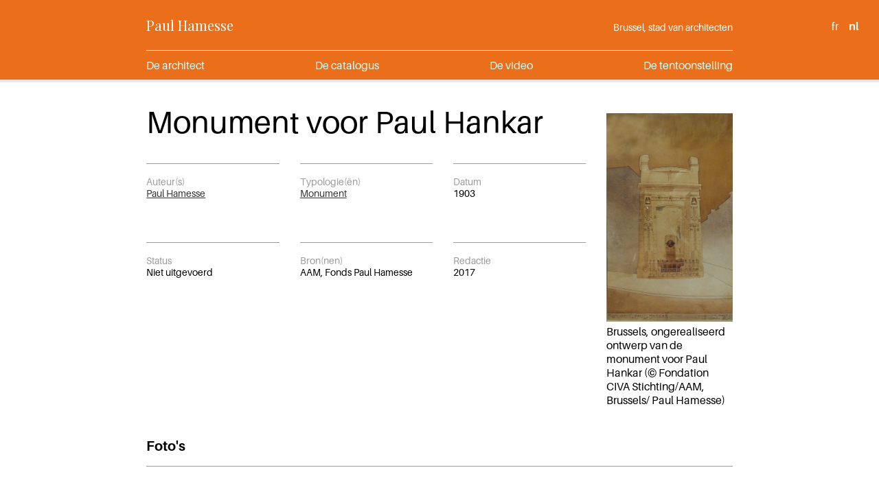

--- FILE ---
content_type: text/html; charset=utf-8
request_url: https://paulhamesse.brussels/nl/node/770
body_size: 5446
content:
<!DOCTYPE html>
<!--[if lt IE 7]>      <html class="ie6 lt-ie9 lt-ie8 lt-ie7 no-js"  lang="nl" dir="ltr"> <![endif]-->
<!--[if IE 7]>         <html class="ie7 lt-ie9 lt-ie8 no-js"  lang="nl" dir="ltr"> <![endif]-->
<!--[if IE 8]>         <html class="ie8 lt-ie9 no-js"  lang="nl" dir="ltr"> <![endif]-->
<!--[if IE 9]>         <html class="ie9 no-js"  lang="nl" dir="ltr"> <![endif]-->
<!--[if gt IE 9]><!--> <html class="no-js"  lang="nl" dir="ltr" prefix="content: http://purl.org/rss/1.0/modules/content/ dc: http://purl.org/dc/terms/ foaf: http://xmlns.com/foaf/0.1/ rdfs: http://www.w3.org/2000/01/rdf-schema# sioc: http://rdfs.org/sioc/ns# sioct: http://rdfs.org/sioc/types# skos: http://www.w3.org/2004/02/skos/core# xsd: http://www.w3.org/2001/XMLSchema#"> <!--<![endif]-->
  <head>

    <meta http-equiv="Content-Type" content="text/html; charset=utf-8" />
<link rel="shortcut icon" href="/_integration/assets/css/images/fav_BVA.png" type="image/png" />
<meta name="generator" content="Drupal 7 (https://www.drupal.org)" />
<link rel="canonical" href="https://paulhamesse.brussels/nl/node/770" />
<link rel="shortlink" href="https://paulhamesse.brussels/nl/node/770" />
<meta property="og:site_name" content="Paul Hamesse" />
<meta property="og:type" content="article" />
<meta property="og:title" content="Monument voor Paul Hankar" />
<meta property="og:url" content="https://paulhamesse.brussels/nl/node/770" />
<meta property="og:updated_time" content="2017-09-08T11:45:30+02:00" />
<meta property="og:image:url" content="https://paulhamesse.brussels/sites/default/files/styles/600_lg/public/1-h158.jpg?itok=eWHJtVqI" />
<meta property="article:published_time" content="2017-08-25T09:57:45+02:00" />
<meta property="article:modified_time" content="2017-09-08T11:45:30+02:00" />
<meta name="dcterms.title" content="Monument voor Paul Hankar" />
<meta name="dcterms.creator" content="caroline" />
<meta name="dcterms.date" content="2017-08-25T09:57+02:00" />
<meta name="dcterms.type" content="Text" />
<meta name="dcterms.format" content="text/html" />
<meta name="dcterms.identifier" content="https://paulhamesse.brussels/nl/node/770" />
<meta name="dcterms.language" content="nl" />
<link rel="alternate" hreflang="x-default" href="https://paulhamesse.brussels/fr/catalogue/monument-paul-hankar" />
<link rel="alternate" hreflang="nl" href="https://paulhamesse.brussels/nl/node/770" />
    <title>Monument voor Paul Hankar | Paul Hamesse</title>
    <meta name="HandheldFriendly" content="true">
    <meta name="MobileOptimized" content="width">
    <meta name="viewport" content="width=device-width, initial-scale=1">
    <meta http-equiv="cleartype" content="on">
    <meta http-equiv="X-UA-Compatible" content="IE=edge,chrome=1">
    
	 
	
    <link rel="stylesheet" href="/_integration/assets/js/Magnific-Popup-master/Magnific-Popup-master/dist/magnific-popup.css">
	<link type="text/css" href="/_integration/assets/css/screen.css?v=6" rel="stylesheet"/>
	<link type="text/css" href="/sites/all/themes/gesso/css/shame.css?v=6" rel="stylesheet"/>
	
	<link href='https://fonts.googleapis.com/css?family=Playfair+Display:400,700,400italic,700italic,900,900italic' rel='stylesheet' type='text/css'>  
	
	
	
	
	<link rel="stylesheet" href="/sites/all/themes/gesso/css/leaflet.css" />
  </head>
  <body class="not-front not-logged-in node-type-production domain-paulhamesse i18n-nl path-node-770 section-node strauven">
    <div class="skiplinks">
      <a href="#main" class="skiplinks__link element-focusable">Overslaan en naar de inhoud gaan</a>
    </div>
        
<div class="logo-slicknav">Paul Hamesse</div>

<header class="header" role="banner">
	<div class="row">
		<div class="col-lg-offset-2 col-lg-8 col-md-12 col-sm-12 col-xs-12 header-container">
		<div class="top-header">
		<div class="logo left"><a href="/nl">Paul Hamesse</a></div><div class="right"><h2 class="sub-title"><a href='http://stadvanarchitecten.brussels'>Brussel, stad van architecten</a></h2></div>
		<div class="clearfix"></div>
		</div>
			
				  <div class="region-header layout-constrain">  <div id="block-menu-block-4" class="block block--menu-block block--menu-block-4">

    
  <div class="content" class="block__content">
    <ul class="nav nav--menu-paul-hamesse nav--menu-block-4 has-parent-mlid-0 is-level-1 has-depth-0">
  <li class="nav__item has-children has-subnav"><a href="/nl/de-architect-0" class="nav__link">De architect</a><ul class="nav nav--subnav"><li class="nav__item has-children has-subnav"><span class="menu-dummy">Biografie</span><ul class="nav nav--subnav"><li class="nav__item"><a href="/nl/de-architect-0" class="nav__link">Een familiegeschiedenis</a></li>
<li class="nav__item"><a href="/nl/de-architect/biografie/goede-handen" class="nav__link">In goede handen</a></li>
<li class="nav__item"><a href="/nl/de-architect/biografie/een-familiebureau" class="nav__link">Een familiebureau</a></li>
</ul></li>
<li class="nav__item has-children has-subnav"><span class="menu-dummy">Thema's</span><ul class="nav nav--subnav"><li class="nav__item"><a href="/nl/de-architect/themas/productie" class="nav__link">Productie</a></li>
<li class="nav__item"><a href="/nl/de-architect/themas/handelzaken" class="nav__link">Handelzaken</a></li>
<li class="nav__item"><a href="/nl/de-architect/themas/uitgaansgelegenheden" class="nav__link">Uitgaansgelegenheden</a></li>
<li class="nav__item"><a href="/nl/de-architect/themas/woningen" class="nav__link">Woningen</a></li>
</ul></li>
<li class="nav__item has-children has-subnav"><span class="menu-dummy">Bronnen</span><ul class="nav nav--subnav"><li class="nav__item"><a href="/nl/de-architect/bronnen/archieffondsen-0" class="nav__link">Archieffondsen</a></li>
<li class="nav__item"><a href="/nl/de-architect/bronnen/publicaties-0" class="nav__link">Publicaties</a></li>
</ul></li>
</ul></li>
<li class="nav__item has-children has-subnav"><a href="/nl/catalogus" title="" class="nav__link">De catalogus</a><ul class="nav nav--subnav"><li class="nav__item"><a href="/nl/catalogus" title="" class="nav__link">Onroerend goed</a></li>
<li class="nav__item"><a href="/nl/catalogus/toegepaste-kunst" title="" class="nav__link">Toegepaste kunst</a></li>
</ul></li>
<li class="nav__item"><a href="/nl/de-video-1" class="nav__link">De video</a></li>
<li class="nav__item"><a href="/nl/de-tentoonstelling-0" class="nav__link">De tentoonstelling</a></li>
</ul>
  </div>
</div>
  </div>		
		</div>
	  </div>
</header>







<div class="pswp" tabindex="100" role="dialog" aria-hidden="true" >
					
    <div class="pswp__bg"></div>
   	<!-- Slides wrapper with overflow:hidden. -->
    <div class="pswp__scroll-wrap">
        			
        <div class="pswp__container">
            				<div class="pswp__item"></div>
            				<div class="pswp__item"></div>
            				<div class="pswp__item"></div>
        </div>
        <!-- Default (PhotoSwipeUI_Default) interface on top of sliding area. Can be changed. -->
        <div class="pswp__ui pswp__ui--hidden">
           	<div class="pswp__top-bar">
               				 <!--  Controls are self-explanatory. Order can be changed. -->
                <div class="pswp__counter"></div>
                <button class="pswp__button pswp__button--close" title="Close (Esc)"></button> 
                <button class="pswp__button pswp__button--share" title="Share"></button>
				<!-- <button class="pswp__button pswp__button--fs" title="Toggle fullscreen"></button> -->
				<!-- <button class="pswp__button pswp__button--zoom" title="Zoom in/out"></button> -->
				<!-- Preloader demo http://codepen.io/dimsemenov/pen/yyBWoR -->
				<!-- element will get class pswp__preloader--active when preloader is running -->
                <div class="pswp__preloader">
                    <div class="pswp__preloader__icn">
                      	<div class="pswp__preloader__cut">
                        	<div class="pswp__preloader__donut"></div>
                     	</div>
                   	</div>
                </div>
            </div>
            <div class="pswp__share-modal pswp__share-modal--hidden pswp__single-tap">
                <div class="pswp__share-tooltip"></div> 
            </div>
            <button class="pswp__button pswp__button--arrow--left" title="Previous (arrow left)"></button>
            <button class="pswp__button pswp__button--arrow--right" title="Next (arrow right)"></button>
			<div class="pswp__caption">
				<div class="pswp__caption__center"></div>
			</div>
        </div>
    </div>
</div>







  <main id="main" class="main col-lg-12 col-md-12 col-sm-12 col-xs-12" role="main" tabindex="-1">
    <div class='row'>
		
		
		  <div class="region-content layout-constrain">  <div id="block-locale-language" class="block block--locale block--locale-language">

    
  <div class="content" class="block__content">
    <ul class="language-switcher-locale-url nav"><li class="nav__item nav__item--fr"><a href="/fr/catalogue/monument-paul-hankar" class="language-link nav__link" xml:lang="fr" title="Monument Paul Hankar  ">fr</a></li>
<li class="nav__item nav__item--fr nav__item nav__item--nl"><a href="/nl/node/770" class="language-link nav__link is-active is-active" xml:lang="nl" title="Monument voor Paul Hankar   ">nl</a></li>
</ul>  </div>
</div>
<div class="col-lg-offset-2 col-lg-8 col-md-12 col-sm-12 col-xs-12 padding-30-l-d container-full-production">
	
	
		
	
	
	<div class="row">
		
		<div class="container-infos just-infos col-lg-9 col-md-9 col-sm-6 col-xs-12">
		 			<div class="row">
						<h1 class="productions">Monument voor Paul Hankar </h1><h2 class="adresse"><div> </div></h2> 
			</div>
			<div class="row">
				<div class="margin--15">
					
					<div  class="col-sm-6 col-xs-12 image-chapeau-sm"><div class="my-gallery" itemscope itemtype="http://schema.org/ImageGallery">

		<figure itemprop='associatedMedia'>
				<a href='https://paulhamesse.brussels/sites/default/files/styles/xl/public/1-h158.jpg?itok=aPQLjL9t' itemprop='contentUrl' data-size='1205x2000' class='mfp-image'>
				<img  src='https://paulhamesse.brussels/sites/default/files/styles/220_lg/public/1-h158.jpg?itok=6lNxK9rz' alt="Brussels, ongerealiseerd ontwerp van de monument voor Paul Hankar (© Fondation CIVA Stichting/AAM, Brussels/ Paul Hamesse)" />
				</a>
				<figcaption itemprop='caption description'>Brussels, ongerealiseerd ontwerp van de monument voor Paul Hankar (© Fondation CIVA Stichting/AAM, Brussels/ Paul Hamesse)</figcaption>
		</figure></div></div ><div class="b-top"><div class="field__label field__label--inline">Auteur(s)</div> <a href='/nl/catalogus?architecte=394'>Paul Hamesse</a></div><div class="b-top"><div class="field__label field__label--inline">Typologie(ën)</div><a href='/nl/catalogus?typologie=104'>Monument</a></div><div class="b-top"><div class="field__label field__label--above">Datum</div>1903</div><div class="b-top"><div class="field__label field__label--above">Status</div>Niet uitgevoerd</div><div class="b-top"><div class="field__label field__label--above">Bron(nen)</div><p>AAM, Fonds Paul Hamesse</p>
</div><div class="b-top"><div class="field__label field__label--above">Redactie</div>2017</div>				</div>
			</div>
		</div>
		
		<div class="col-lg-3 col-md-3 col-sm-6 col-xs-12 first-img-production no-padding-right double-padding-left">
							<div class="my-gallery" itemscope itemtype="http://schema.org/ImageGallery">

		<figure itemprop='associatedMedia'>
				<a href='https://paulhamesse.brussels/sites/default/files/styles/xl/public/1-h158.jpg?itok=aPQLjL9t' itemprop='contentUrl' data-size='1205x2000' class='mfp-image'>
				<img  src='https://paulhamesse.brussels/sites/default/files/styles/220_lg/public/1-h158.jpg?itok=6lNxK9rz' alt="Brussels, ongerealiseerd ontwerp van de monument voor Paul Hankar (© Fondation CIVA Stichting/AAM, Brussels/ Paul Hamesse)" />
				</a>
				<figcaption itemprop='caption description'>Brussels, ongerealiseerd ontwerp van de monument voor Paul Hankar (© Fondation CIVA Stichting/AAM, Brussels/ Paul Hamesse)</figcaption>
		</figure></div>					</div>
		</div>
			<div class="row zone zone-photos">	
			<div class="field__label b-bottom">Foto's</div>
			<div class="image-wrapper2">
<div class="my-gallery" itemscope itemtype="http://schema.org/ImageGallery">
</div>
</div>		</div>
			<div class="row zone zone-localisation">	
		<div class="field__label b-bottom">Localisatie</div>
		<div id="map"></div>
	</div>
		
</div>





<div id="block-views-similarterms-block" class="block block--views block--views-similarterms-block">

    
  <div class="content" class="block__content">
    <div class="col-lg-offset-2 col-lg-8 col-md-12 col-sm-12 col-xs-12 padding-30-l-d">
<div class="row zone zone-projets-sim">	
		<div class="field__label b-bottom">Verwante ontwerpen</div>
	</div>
<div class="row view view--similarterms view--id-similarterms view--display-id-block view--dom-id-e89ab249566c1646d2081c55ae263fb7 view-similarterms view-id-similarterms view-display-id-block view-dom-id-e89ab249566c1646d2081c55ae263fb7">
  
  
  
  
 
      

  <div class="views-row views-row-1 views-row-odd views-row-first col-lg-2 col-md-2 col-sm-3 col-xs-6 teaser-production">    <a href="https://paulhamesse.brussels/nl/node/774" class="production-teaser">
	
	
			<img  class='img-color' src='https://paulhamesse.brussels/sites/default/files/styles/220_width/public/1-h162.jpg?itok=v2CnOCXA'/><img  class='img-filter' src='https://paulhamesse.brussels/sites/default/files/styles/140_width_filtre_orange/public/1-h162.jpg?itok=3SFtl8e3'/>	<div class='name'>	
	<h2 class="h2-productions-small">Monument voor de glorieuze doden</h2><div class="architectes">Paul Hamesse</div><h2></h2>	</div>
</a>  </div>

  <div class="views-row views-row-2 views-row-even views-row-last col-lg-2 col-md-2 col-sm-3 col-xs-6 teaser-production">    <a href="https://paulhamesse.brussels/nl/node/775" class="production-teaser">
	
	
			<img  class='img-color' src='https://paulhamesse.brussels/sites/default/files/styles/220_width/public/1-h163.jpg?itok=sSnRMKdn'/><img  class='img-filter' src='https://paulhamesse.brussels/sites/default/files/styles/140_width_filtre_orange/public/1-h163.jpg?itok=RjaC27-A'/>	<div class='name'>	
	<h2 class="h2-productions-small">Monument voor Armand Steurs</h2><div class="architectes">Paul Hamesse</div><h2><div> </div></h2>	</div>
</a>  </div>
  
  
  
 

</div>
</div>  </div>
</div>
  </div>	</div>
  </main>



  <footer class="footer col-lg-12 col-md-12 col-sm-12 col-xs-12" role="contentinfo">
	<div class='row'>
		<div class="col-lg-offset-2 col-lg-8 col-md-12 col-sm-12 col-xs-12">
			<div class='row'>
				<div class="top-footer">
					<h2 class="sub-title-footer"><a href='http://stadvanarchitecten.brussels'>Brussel, stad van architecten</a></h2>
				</div>
					  <div class="region-footer layout-constrain">  <div id="block-menu-block-5" class="block block--menu-block block--menu-block-5">

    
  <div class="content" class="block__content">
    <ul class="nav nav--menu-menu-footer-hamesse nav--menu-block-5 has-parent-mlid-0 is-level-1 has-depth-0">
  <li class="nav__item"><a href="/nl/about-0" class="nav__link">About</a></li>
<li class="nav__item"><a href="/nl/afkortingen-0" class="nav__link">Afkortingen</a></li>
<li class="nav__item"><a href="/nl/dankbetuiging-0" class="nav__link">Dankbetuiging</a></li>
<li class="nav__item"><a href="/nl/credits-0" class="nav__link">Credits</a></li>
</ul>
  </div>
</div>
  </div>				<div class="bottom-footer">
					<div class="logo-archi">
						<a href="http://apeb-vsg.be" target="_blank"><img src="/_integration/assets/css/images/logo_archstory-1.png" alt="APEB - VSG"></a>
					</div>
										    <div class="region-postscript layout-constrain">  <div id="block-views-credits-block" class="block block--views block--views-credits-block">

    
  <div class="content" class="block__content">
    <div class="view view--credits view--id-credits view--display-id-block view--dom-id-160eb60d41e43c56f181f6fe812f3d1e view-credits view-id-credits view-display-id-block view-dom-id-160eb60d41e43c56f181f6fe812f3d1e">
  
  
  
  
  
  
      

  <div class="row">      
  <div class="col-lg-12 col-md-12 col-sm-12 col-xs-12">        <div>Deze website is bedacht en wordt onderhouden door ARCHistory, een vzw van architectuurhistorici met een passie voor het Brusselse erfgoed - <a href="http://www.apeb-vsg.be" target="_blank">www.archistory.brussels</a> - <a href="mailto:contact@apeb-vsg.be">contact@archistory.brussels</a></div>  </div>  
  <div class="col-lg-2 col-md-3 col-sm-6 col-xs-6 txt-right">        <div></div>  </div>  
  <div class="col-lg-2 col-md-3 col-sm-6 col-xs-6 txt-right">        <div></div>  </div>  </div>
  
  
  
  
  
  
</div>
  </div>
</div>
  </div>									</div>
				
			</div>
		</div>
	</div>
  </footer>
    	
	<!-- Go to www.addthis.com/dashboard to customize your tools -->
	<script type="text/javascript" src="//s7.addthis.com/js/300/addthis_widget.js#pubid=ra-57bd775b811f5149"></script>

	
<!-- Google tag (gtag.js) -->
<script async src="https://www.googletagmanager.com/gtag/js?id=UA-83813631-2"></script>
<script>
  window.dataLayer = window.dataLayer || [];
  function gtag(){dataLayer.push(arguments);}
  gtag('js', new Date());

  gtag('config', 'G-6S4ZQJY55Z');
</script>


  </body>
  
  
  <script src="https://code.jquery.com/jquery-1.11.2.min.js"></script>
  
  

  <script src="/_integration/assets/js/libs.min.js"></script>
  

	

  <script src="/_integration/assets/js/script.js?v=7"></script>
  <script>
(function ($) {
  var cleared = false;
  $(document).delegate('.button--reset','click',function(event) {
	if (!cleared) {
      $reset = $(this);
      event.preventDefault();
      $('form').each(function() {
        $('input[type=checkbox]').removeAttr('checked');
        $('select option').removeAttr('selected');
        $('input[type=text]').attr('value', '');
        this.reset();
      });
      cleared = true;
      $reset.click();
    }
  });
}(jQuery));
</script>
<script language = 'javascript'>
if (document.getElementById('map')) {
	
						
					var lat = $("#coordonates").attr('lat');
					var lon = $("#coordonates").attr('lon');
					var nzoom = 16;
					
					
							
				
			
				
				
				var Streets = L.tileLayer('https://tiles.stadiamaps.com/tiles/alidade_smooth/{z}/{x}/{y}.png', {maxZoom: 20,attribution: 'Stadiamaps'}),
Satellite = L.tileLayer('https://{s}.google.com/vt/lyrs=s&x={x}&y={y}&z={z}',{maxZoom: 20,subdomains:['mt0','mt1','mt2','mt3']});
					

var baseMaps = {
   
	
	 "Satellite": Satellite
    
};	

	var map = L.map('map', {
					center: [lat, lon],
					zoom: nzoom,
					scrollWheelZoom:false,
					layers: [Streets]
				});
							
	L.control.layers(null, baseMaps, {position: 'bottomleft'}).addTo(map);	

				
					
				 var allcontent = $.getJSON("/nl/json/productions.json?nid=770",function(data){
                                     var archIcon = L.icon({
                                             iconUrl: '/_integration/assets/css/images/marker-orange.svg',
                                             iconSize: [35,35]
                                             });
                                     // add GeoJSON layer to the map once the file is loaded
                                     L.geoJson(data,{
                                             pointToLayer: function(feature,latlng){
                                                     var marker = L.marker(latlng,{icon: archIcon});
                                                     marker.bindPopup("<h2 class='h2-productions-small'>" + feature.properties.name + '</h2>' + feature.properties.description);
                                                     return marker;
                                             }
                                     }).addTo(map);
                                     });
									 var archIcon2 = L.icon({
                                             iconUrl: '/_integration/assets/css/images/marker-black.svg',
                                             iconSize: [35,35]
                                             });
					if($("#coordonates").length != 0) {
					
					if ($( "h1" ).length)
						var poopup = $('h1').html()+" "+$('h2.adresse').html();
					else
						var poopup = $('h2.adresse').html();
					
					L.marker([lat, lon], {icon: archIcon2}).addTo(map).bindPopup(poopup);
				}	
									
				/*map.once('focus', function() { map.scrollWheelZoom.enable(); });*/

}

</script>
</html>







--- FILE ---
content_type: text/css
request_url: https://paulhamesse.brussels/_integration/assets/css/screen.css?v=6
body_size: 23893
content:
@media -sass-debug-info{filename{font-family:file\:\/\/\/home\/strauven\/public_html\/_integration\/assets\/css\/libs\/_reset\.scss}line{font-family:\000034}}
*, *:before, *:after {
  -moz-box-sizing: border-box;
  -webkit-box-sizing: border-box;
  box-sizing: border-box;
}

@media -sass-debug-info{filename{font-family:file\:\/\/\/home\/strauven\/public_html\/_integration\/assets\/css\/libs\/_reset\.scss}line{font-family:\000036}}
html, body, div, span, applet, object, iframe, h1, h2, h3, h4, h5, h6, p, blockquote, pre, a, abbr, acronym, address, big, cite, code, del, dfn, em, img, ins, kbd, q, s, samp, small, strike, strong, sub, sup, tt, var, b, u, i, center, dl, dt, dd, ol, ul, li, fieldset, form, label, legend, table, caption, tbody, tfoot, thead, tr, th, td, article, aside, canvas, details, embed, figure, figcaption, footer, header, hgroup, menu, nav, output, ruby, section, summary, time, mark, audio, video {
  margin: 0;
  padding: 0;
  border: 0;
  font: inherit;
  font-size: 100%;
  vertical-align: baseline;
}

@media -sass-debug-info{filename{font-family:file\:\/\/\/home\/strauven\/public_html\/_integration\/assets\/css\/libs\/_reset\.scss}line{font-family:\000037}}
table {
  border-collapse: collapse;
  border-spacing: 0;
}

@media -sass-debug-info{filename{font-family:file\:\/\/\/home\/strauven\/public_html\/_integration\/assets\/css\/libs\/_reset\.scss}line{font-family:\000038}}
caption, th, td {
  text-align: left;
  font-weight: normal;
  vertical-align: middle;
}

@media -sass-debug-info{filename{font-family:file\:\/\/\/home\/strauven\/public_html\/_integration\/assets\/css\/libs\/_reset\.scss}line{font-family:\000039}}
q, blockquote {
  quotes: none;
}

@media -sass-debug-info{filename{font-family:file\:\/\/\/home\/strauven\/public_html\/_integration\/assets\/css\/libs\/_reset\.scss}line{font-family:\0000310}}
q:before, q:after, blockquote:before, blockquote:after {
  content: "";
  content: none;
}

@media -sass-debug-info{filename{font-family:file\:\/\/\/home\/strauven\/public_html\/_integration\/assets\/css\/libs\/_reset\.scss}line{font-family:\0000311}}
img {
  border: none;
}

@media -sass-debug-info{filename{font-family:file\:\/\/\/home\/strauven\/public_html\/_integration\/assets\/css\/libs\/_reset\.scss}line{font-family:\0000312}}
article, aside, details, figcaption, figure, footer, header, hgroup, menu, nav, section, summary {
  display: block;
}

@media -sass-debug-info{filename{font-family:file\:\/\/\/home\/strauven\/public_html\/_integration\/assets\/css\/libs\/_reset\.scss}line{font-family:\0000318}}
button, input {
  line-height: normal;
}

@media -sass-debug-info{filename{font-family:file\:\/\/\/home\/strauven\/public_html\/_integration\/assets\/css\/libs\/_reset\.scss}line{font-family:\0000319}}
button, input, select, textarea {
  font-size: 100%;
  margin: 0;
  vertical-align: baseline;
  *vertical-align: middle;
}

@media -sass-debug-info{filename{font-family:file\:\/\/\/home\/strauven\/public_html\/_integration\/assets\/css\/libs\/_reset\.scss}line{font-family:\0000320}}
button, input[type="button"], input[type="reset"], input[type="submit"] {
  cursor: pointer;
  *overflow: visible;
}

@media -sass-debug-info{filename{font-family:file\:\/\/\/home\/strauven\/public_html\/_integration\/assets\/css\/libs\/_reset\.scss}line{font-family:\0000321}}
button::-moz-focus-inner, input::-moz-focus-inner {
  border: 0;
  padding: 0;
}

@media -sass-debug-info{filename{font-family:file\:\/\/\/home\/strauven\/public_html\/_integration\/assets\/css\/libs\/_reset\.scss}line{font-family:\0000322}}
textarea {
  overflow: auto;
  vertical-align: top;
  resize: vertical;
}

/*langues*/
@media -sass-debug-info{filename{font-family:file\:\/\/\/home\/strauven\/public_html\/_integration\/assets\/css\/modules\/_BVA\.scss}line{font-family:\000034}}
.bva #main > div, .domain-villedarchitectes #main > div {
  margin-left: 0px !important;
  margin-right: 0px !important;
}
@media -sass-debug-info{filename{font-family:file\:\/\/\/home\/strauven\/public_html\/_integration\/assets\/css\/modules\/_BVA\.scss}line{font-family:\000035}}
.bva main, .domain-villedarchitectes main {
  padding-left: 0px;
  padding-right: 0px;
}
@media screen and (max-width: 1200px) {
@media -sass-debug-info{filename{font-family:file\:\/\/\/home\/strauven\/public_html\/_integration\/assets\/css\/modules\/_BVA\.scss}line{font-family:\000038}}
  .bva #block-locale-language, .domain-villedarchitectes #block-locale-language {
    left: 190px;
    margin-top: 0px !important;
  }
}
@media screen and (max-width: 600px) {
@media -sass-debug-info{filename{font-family:file\:\/\/\/home\/strauven\/public_html\/_integration\/assets\/css\/modules\/_BVA\.scss}line{font-family:\0000315}}
  .bva .logo-slicknav, .domain-villedarchitectes .logo-slicknav {
    text-align: left !important;
  }
@media -sass-debug-info{filename{font-family:file\:\/\/\/home\/strauven\/public_html\/_integration\/assets\/css\/modules\/_BVA\.scss}line{font-family:\0000316}}
  .bva #block-locale-language, .domain-villedarchitectes #block-locale-language {
    left: auto !important;
    right: 15px;
    top: 5px !important;
    z-index: 100000000000;
  }
@media -sass-debug-info{filename{font-family:file\:\/\/\/home\/strauven\/public_html\/_integration\/assets\/css\/modules\/_BVA\.scss}line{font-family:\0000321}}
  .bva #block-locale-language ul li, .domain-villedarchitectes #block-locale-language ul li {
    padding-left: 5px;
  }
}

/*menu*/
@media -sass-debug-info{filename{font-family:file\:\/\/\/home\/strauven\/public_html\/_integration\/assets\/css\/modules\/_BVA\.scss}line{font-family:\0000328}}
.headerBVA {
  background-color: #fff;
  -webkit-box-shadow: 0px 2px 2px 2px rgba(0, 0, 0, 0.1) !important;
  -moz-box-shadow: 0px 2px 2px 2px rgba(0, 0, 0, 0.1) !important;
  box-shadow: 0px 2px 2px 2px rgba(0, 0, 0, 0.1) !important;
}
@media -sass-debug-info{filename{font-family:file\:\/\/\/home\/strauven\/public_html\/_integration\/assets\/css\/modules\/_BVA\.scss}line{font-family:\0000333}}
.headerBVA .nav {
  margin-top: 10px;
}
@media -sass-debug-info{filename{font-family:file\:\/\/\/home\/strauven\/public_html\/_integration\/assets\/css\/modules\/_BVA\.scss}line{font-family:\0000335}}
.headerBVA .nav li {
  display: inline;
  margin-left: 30px;
}
@media -sass-debug-info{filename{font-family:file\:\/\/\/home\/strauven\/public_html\/_integration\/assets\/css\/modules\/_BVA\.scss}line{font-family:\0000338}}
.headerBVA .nav li a {
  font-size: 18px;
}
@media -sass-debug-info{filename{font-family:file\:\/\/\/home\/strauven\/public_html\/_integration\/assets\/css\/modules\/_BVA\.scss}line{font-family:\0000341}}
.headerBVA a {
  color: #333;
}
@media -sass-debug-info{filename{font-family:file\:\/\/\/home\/strauven\/public_html\/_integration\/assets\/css\/modules\/_BVA\.scss}line{font-family:\0000342}}
.headerBVA .top-header {
  text-align: left;
}
@media -sass-debug-info{filename{font-family:file\:\/\/\/home\/strauven\/public_html\/_integration\/assets\/css\/modules\/_BVA\.scss}line{font-family:\0000343}}
.headerBVA .logo.left {
  float: initial;
  font-weight: bold;
}
@media -sass-debug-info{filename{font-family:file\:\/\/\/home\/strauven\/public_html\/_integration\/assets\/css\/modules\/_BVA\.scss}line{font-family:\0000346}}
.headerBVA .logo.left a {
  color: #9B9B9B;
  font-size: 24px;
}

@media -sass-debug-info{filename{font-family:file\:\/\/\/home\/strauven\/public_html\/_integration\/assets\/css\/modules\/_BVA\.scss}line{font-family:\0000349}}
article.node--page {
  position: relative;
}

@media -sass-debug-info{filename{font-family:file\:\/\/\/home\/strauven\/public_html\/_integration\/assets\/css\/modules\/_BVA\.scss}line{font-family:\0000352}}
.bva main, .domain-villedarchitectes main {
  margin-top: 0px !important;
}
@media -sass-debug-info{filename{font-family:file\:\/\/\/home\/strauven\/public_html\/_integration\/assets\/css\/modules\/_BVA\.scss}line{font-family:\0000353}}
.bva #block-views-block-second-texte-block, .bva .node--full, .domain-villedarchitectes #block-views-block-second-texte-block, .domain-villedarchitectes .node--full {
  background-color: #E7E7E7;
  padding-top: 150px;
  padding-bottom: 150px;
}
@media screen and (max-width: 1050px) {
@media -sass-debug-info{filename{font-family:file\:\/\/\/home\/strauven\/public_html\/_integration\/assets\/css\/modules\/_BVA\.scss}line{font-family:\0000353}}
  .bva #block-views-block-second-texte-block, .bva .node--full, .domain-villedarchitectes #block-views-block-second-texte-block, .domain-villedarchitectes .node--full {
    padding-top: 100px;
    padding-bottom: 100px;
  }
@media -sass-debug-info{filename{font-family:file\:\/\/\/home\/strauven\/public_html\/_integration\/assets\/css\/modules\/_BVA\.scss}line{font-family:\0000361}}
  .bva #block-views-block-second-texte-block .read-more, .bva .node--full .read-more, .domain-villedarchitectes #block-views-block-second-texte-block .read-more, .domain-villedarchitectes .node--full .read-more {
    bottom: 100px !important;
  }
}
@media -sass-debug-info{filename{font-family:file\:\/\/\/home\/strauven\/public_html\/_integration\/assets\/css\/modules\/_BVA\.scss}line{font-family:\0000365}}
.bva article.bva, .domain-villedarchitectes article.bva {
  max-width: 940px;
  padding-left: 15px !important;
  padding-right: 15px !important;
  margin: auto;
}
@media -sass-debug-info{filename{font-family:file\:\/\/\/home\/strauven\/public_html\/_integration\/assets\/css\/modules\/_BVA\.scss}line{font-family:\0000372}}
.bva article, .domain-villedarchitectes article {
  text-align: center;
}
@media -sass-debug-info{filename{font-family:file\:\/\/\/home\/strauven\/public_html\/_integration\/assets\/css\/modules\/_BVA\.scss}line{font-family:\0000374}}
.bva article p, .domain-villedarchitectes article p {
  font-weight: bold;
  font-size: 17px !important;
  line-height: 24px !important;
}
@media -sass-debug-info{filename{font-family:file\:\/\/\/home\/strauven\/public_html\/_integration\/assets\/css\/modules\/_BVA\.scss}line{font-family:\0000380}}
.bva article .nav--inline, .domain-villedarchitectes article .nav--inline {
  display: none;
}
@media -sass-debug-info{filename{font-family:file\:\/\/\/home\/strauven\/public_html\/_integration\/assets\/css\/modules\/_BVA\.scss}line{font-family:\0000384}}
.bva div.readmore, .domain-villedarchitectes div.readmore {
  max-height: 262px;
  overflow: hidden;
}
@media -sass-debug-info{filename{font-family:file\:\/\/\/home\/strauven\/public_html\/_integration\/assets\/css\/modules\/_BVA\.scss}line{font-family:\0000386}}
.bva .read-more, .domain-villedarchitectes .read-more {
  position: absolute;
  bottom: 150px;
  left: 0;
  width: 100%;
  height: 200px;
  text-align: center;
  margin: 0;
  margin-bottom: 0px !important;
  /* "transparent" only works here because == rgba(0,0,0,0) */
  background-image: -moz-linear-gradient(top, transparent, #E7E7E7);
  background-image: -webkit-gradient(linear, left top, left bottom, color-stop(0, transparent), color-stop(1, #E7E7E7));
}
@media -sass-debug-info{filename{font-family:file\:\/\/\/home\/strauven\/public_html\/_integration\/assets\/css\/modules\/_BVA\.scss}line{font-family:\0000399}}
.bva .read-more a, .domain-villedarchitectes .read-more a {
  display: block;
  width: 100%;
  color: transparent;
  height: 100%;
}

/*block liste architectes*/
@media screen and (min-width: 1200px) {
@media -sass-debug-info{filename{font-family:file\:\/\/\/home\/strauven\/public_html\/_integration\/assets\/css\/modules\/_BVA\.scss}line{font-family:\00003105}}
  .liste-architectes {
    padding: 0px !important;
  }
}
@media -sass-debug-info{filename{font-family:file\:\/\/\/home\/strauven\/public_html\/_integration\/assets\/css\/modules\/_BVA\.scss}line{font-family:\00003111}}
.liste-architectes img {
  border-radius: 130px;
  width: 175px;
  max-width: 50%;
  height: auto;
  margin-top: -25%;
  margin-bottom: 4%;
}
@media -sass-debug-info{filename{font-family:file\:\/\/\/home\/strauven\/public_html\/_integration\/assets\/css\/modules\/_BVA\.scss}line{font-family:\00003119}}
.liste-architectes h3 h3 {
  color: white !important;
  font-family: "Aileron-light" !important;
}
@media -sass-debug-info{filename{font-family:file\:\/\/\/home\/strauven\/public_html\/_integration\/assets\/css\/modules\/_BVA\.scss}line{font-family:\00003123}}
.liste-architectes p {
  color: white;
  margin-top: 5px;
  font-family: "Aileron-light" !important;
}

@media -sass-debug-info{filename{font-family:file\:\/\/\/home\/strauven\/public_html\/_integration\/assets\/css\/modules\/_BVA\.scss}line{font-family:\00003131}}
.description {
  padding-left: 30px;
  padding-right: 30px;
}
@media -sass-debug-info{filename{font-family:file\:\/\/\/home\/strauven\/public_html\/_integration\/assets\/css\/modules\/_BVA\.scss}line{font-family:\00003134}}
.description p {
  color: white !important;
  font-family: "Aileron-light" !important;
  font-size: 16px !important;
  line-height: initial !important;
  font-weight: bold;
  letter-spacing: 0.5px;
}

@media -sass-debug-info{filename{font-family:file\:\/\/\/home\/strauven\/public_html\/_integration\/assets\/css\/modules\/_BVA\.scss}line{font-family:\00003144}}
.portrait-lien {
  display: inline-block;
  text-align: center;
  float: left;
  padding-bottom: 30px;
}
@media -sass-debug-info{filename{font-family:file\:\/\/\/home\/strauven\/public_html\/_integration\/assets\/css\/modules\/_BVA\.scss}line{font-family:\00003149}}
.portrait-lien:first-child {
  background-color: #3AACA4;
}
@media -sass-debug-info{filename{font-family:file\:\/\/\/home\/strauven\/public_html\/_integration\/assets\/css\/modules\/_BVA\.scss}line{font-family:\00003150}}
.portrait-lien:nth-child(2) {
  background-color: #eb6e1a;
}
@media -sass-debug-info{filename{font-family:file\:\/\/\/home\/strauven\/public_html\/_integration\/assets\/css\/modules\/_BVA\.scss}line{font-family:\00003151}}
.portrait-lien:nth-child(3) {
  background-color: #005285;
}
@media -sass-debug-info{filename{font-family:file\:\/\/\/home\/strauven\/public_html\/_integration\/assets\/css\/modules\/_BVA\.scss}line{font-family:\00003152}}
.portrait-lien a, .portrait-lien .views-field-field-website-1 {
  color: white !important;
  font-family: "Aileron" !important;
  font-size: 16px !important;
  line-height: initial !important;
}
@media screen and (min-width: 1051px) {
@media -sass-debug-info{filename{font-family:file\:\/\/\/home\/strauven\/public_html\/_integration\/assets\/css\/modules\/_BVA\.scss}line{font-family:\00003144}}
  .portrait-lien {
    width: 25% !important;
  }
@media -sass-debug-info{filename{font-family:file\:\/\/\/home\/strauven\/public_html\/_integration\/assets\/css\/modules\/_BVA\.scss}line{font-family:\00003161}}
  .portrait-lien h3 h3 {
    font-size: 2.2em;
  }
}
@media screen and (min-width: 769px) and (max-width: 1050px) {
@media -sass-debug-info{filename{font-family:file\:\/\/\/home\/strauven\/public_html\/_integration\/assets\/css\/modules\/_BVA\.scss}line{font-family:\00003144}}
  .portrait-lien {
    width: 30% !important;
  }
@media -sass-debug-info{filename{font-family:file\:\/\/\/home\/strauven\/public_html\/_integration\/assets\/css\/modules\/_BVA\.scss}line{font-family:\00003166}}
  .portrait-lien h3 h3 {
    font-size: 1.6em;
  }
}
@media screen and (min-width: 651px) and (max-width: 768px) {
@media -sass-debug-info{filename{font-family:file\:\/\/\/home\/strauven\/public_html\/_integration\/assets\/css\/modules\/_BVA\.scss}line{font-family:\00003144}}
  .portrait-lien {
    width: 50% !important;
  }
@media -sass-debug-info{filename{font-family:file\:\/\/\/home\/strauven\/public_html\/_integration\/assets\/css\/modules\/_BVA\.scss}line{font-family:\00003170}}
  .portrait-lien h3 h3 {
    font-size: 1.6em;
  }
}
@media screen and (max-width: 650px) {
@media -sass-debug-info{filename{font-family:file\:\/\/\/home\/strauven\/public_html\/_integration\/assets\/css\/modules\/_BVA\.scss}line{font-family:\00003144}}
  .portrait-lien {
    width: 50% !important;
  }
@media -sass-debug-info{filename{font-family:file\:\/\/\/home\/strauven\/public_html\/_integration\/assets\/css\/modules\/_BVA\.scss}line{font-family:\00003175}}
  .portrait-lien h3 h3 {
    font-size: 2.2em;
  }
}
@media screen and (max-width: 550px) {
@media -sass-debug-info{filename{font-family:file\:\/\/\/home\/strauven\/public_html\/_integration\/assets\/css\/modules\/_BVA\.scss}line{font-family:\00003178}}
  .portrait-lien h3 h3 {
    font-size: 1.6em;
  }
}
@media screen and (max-width: 450px) {
@media -sass-debug-info{filename{font-family:file\:\/\/\/home\/strauven\/public_html\/_integration\/assets\/css\/modules\/_BVA\.scss}line{font-family:\00003144}}
  .portrait-lien {
    width: 100% !important;
  }
@media -sass-debug-info{filename{font-family:file\:\/\/\/home\/strauven\/public_html\/_integration\/assets\/css\/modules\/_BVA\.scss}line{font-family:\00003182}}
  .portrait-lien:last-child {
    margin-top: 100px;
  }
@media -sass-debug-info{filename{font-family:file\:\/\/\/home\/strauven\/public_html\/_integration\/assets\/css\/modules\/_BVA\.scss}line{font-family:\00003183}}
  .portrait-lien h3 h3 {
    font-size: 2.2em;
  }
}

@media -sass-debug-info{filename{font-family:file\:\/\/\/home\/strauven\/public_html\/_integration\/assets\/css\/modules\/_BVA\.scss}line{font-family:\00003189}}
.container-architecte {
  width: 100%;
}
@media screen and (min-width: 1051px) {
@media -sass-debug-info{filename{font-family:file\:\/\/\/home\/strauven\/public_html\/_integration\/assets\/css\/modules\/_BVA\.scss}line{font-family:\00003189}}
  .container-architecte {
    margin-left: 12.5%;
  }
}
@media screen and (min-width: 769px) and (max-width: 1050px) {
@media -sass-debug-info{filename{font-family:file\:\/\/\/home\/strauven\/public_html\/_integration\/assets\/css\/modules\/_BVA\.scss}line{font-family:\00003189}}
  .container-architecte {
    margin-left: 10%;
  }
}

@media -sass-debug-info{filename{font-family:file\:\/\/\/home\/strauven\/public_html\/_integration\/assets\/css\/modules\/_addthis_share\.scss}line{font-family:\000031}}
.atss {
  z-index: 10 !important;
}

@media screen and (min-width: 995px) and (max-width: 1200px) {
@media -sass-debug-info{filename{font-family:file\:\/\/\/home\/strauven\/public_html\/_integration\/assets\/css\/modules\/_addthis_share\.scss}line{font-family:\000035}}
  .atss .at-share-btn, .atss a {
    width: 25px !important;
  }

@media -sass-debug-info{filename{font-family:file\:\/\/\/home\/strauven\/public_html\/_integration\/assets\/css\/modules\/_addthis_share\.scss}line{font-family:\000036}}
  .atss .at-share-btn:hover, .atss a:hover {
    width: 35px !important;
  }

@media -sass-debug-info{filename{font-family:file\:\/\/\/home\/strauven\/public_html\/_integration\/assets\/css\/modules\/_addthis_share\.scss}line{font-family:\000037}}
  .atss .at-share-btn .at-icon-wrapper, .atss a .at-icon-wrapper {
    padding: 4px 0 !important;
  }

@media -sass-debug-info{filename{font-family:file\:\/\/\/home\/strauven\/public_html\/_integration\/assets\/css\/modules\/_addthis_share\.scss}line{font-family:\000038}}
  .atss .at-share-btn span .at-icon, .atss a span .at-icon {
    height: 20px !important;
    width: 20px !important;
  }

@media -sass-debug-info{filename{font-family:file\:\/\/\/home\/strauven\/public_html\/_integration\/assets\/css\/modules\/_addthis_share\.scss}line{font-family:\000039}}
  main#main {
    padding-left: 25px;
    padding-right: 25px;
  }
}
@media -sass-debug-info{filename{font-family:file\:\/\/\/home\/strauven\/public_html\/_integration\/assets\/css\/modules\/_addthis_share\.scss}line{font-family:\0000312}}
.front .atss {
  z-index: 20 !important;
}

@media -sass-debug-info{filename{font-family:file\:\/\/\/home\/strauven\/public_html\/_integration\/assets\/css\/modules\/_articles-details\.scss}line{font-family:\000034}}
.node-type-article main h2 {
  width: 600px;
  margin: auto;
  max-width: 90%;
}
@media screen and (max-width: 768px) {
@media -sass-debug-info{filename{font-family:file\:\/\/\/home\/strauven\/public_html\/_integration\/assets\/css\/modules\/_articles-details\.scss}line{font-family:\0000310}}
  .node-type-article main .wysiwyg {
    padding-left: 15px;
    padding-right: 15px;
  }
}
@media screen and (min-width: 800px) and (max-width: 1050px) {
@media -sass-debug-info{filename{font-family:file\:\/\/\/home\/strauven\/public_html\/_integration\/assets\/css\/modules\/_articles-details\.scss}line{font-family:\0000316}}
  .node-type-article main .zone-photos {
    margin-left: 0px;
    margin-right: 0px;
  }
}

@media -sass-debug-info{filename{font-family:file\:\/\/\/home\/strauven\/public_html\/_integration\/assets\/css\/modules\/_bases\.scss}line{font-family:\000031}}
*:focus {
  outline: none !important;
}

@media -sass-debug-info{filename{font-family:file\:\/\/\/home\/strauven\/public_html\/_integration\/assets\/css\/modules\/_bases\.scss}line{font-family:\000036}}
.bva main {
  padding-left: 0px !important;
  padding-right: 0px !important;
}

@media screen and (max-width: 1200px) {
@media -sass-debug-info{filename{font-family:file\:\/\/\/home\/strauven\/public_html\/_integration\/assets\/css\/modules\/_bases\.scss}line{font-family:\0000312}}
  header, main, footer {
    padding-left: 15px;
    padding-right: 15px;
  }

@media -sass-debug-info{filename{font-family:file\:\/\/\/home\/strauven\/public_html\/_integration\/assets\/css\/modules\/_bases\.scss}line{font-family:\0000319}}
  .bva main {
    padding-left: 0px !important;
    padding-right: 0px !important;
  }
}
@media screen and (min-width: 769px) {
@media -sass-debug-info{filename{font-family:file\:\/\/\/home\/strauven\/public_html\/_integration\/assets\/css\/modules\/_bases\.scss}line{font-family:\0000326}}
  main {
    margin-top: 135px;
    padding-left: 15px;
    padding-right: 15px;
    margin-bottom: 60px;
    min-height: calc(100vh - 394px) !important;
  }

@media -sass-debug-info{filename{font-family:file\:\/\/\/home\/strauven\/public_html\/_integration\/assets\/css\/modules\/_bases\.scss}line{font-family:\0000334}}
  .bva main {
    padding-left: 0px !important;
    padding-right: 0px !important;
  }

@media -sass-debug-info{filename{font-family:file\:\/\/\/home\/strauven\/public_html\/_integration\/assets\/css\/modules\/_bases\.scss}line{font-family:\0000339}}
  .padding-30-l-d {
    padding-left: 30px;
    /*padding-right:30px;*/
  }
}
@media screen and (max-width: 768px) {
@media -sass-debug-info{filename{font-family:file\:\/\/\/home\/strauven\/public_html\/_integration\/assets\/css\/modules\/_bases\.scss}line{font-family:\0000345}}
  body:not(.bva) main {
    padding-left: 30px;
    padding-right: 30px;
  }

@media -sass-debug-info{filename{font-family:file\:\/\/\/home\/strauven\/public_html\/_integration\/assets\/css\/modules\/_bases\.scss}line{font-family:\0000349}}
  body.bva {
    padding-left: 0px !important;
    padding-right: 0px !important;
  }

@media -sass-debug-info{filename{font-family:file\:\/\/\/home\/strauven\/public_html\/_integration\/assets\/css\/modules\/_bases\.scss}line{font-family:\0000350}}
  main {
    margin-bottom: 60px;
    margin-top: 40px;
  }
@media -sass-debug-info{filename{font-family:file\:\/\/\/home\/strauven\/public_html\/_integration\/assets\/css\/modules\/_bases\.scss}line{font-family:\0000355}}
  main .wysiwyg {
    padding-left: 15px;
    padding-right: 15px;
  }
@media -sass-debug-info{filename{font-family:file\:\/\/\/home\/strauven\/public_html\/_integration\/assets\/css\/modules\/_bases\.scss}line{font-family:\0000359}}
  main .padding-30-l-d {
    padding-left: 15px;
    /*30*/
    padding-right: 15px;
    /*30*/
  }
@media -sass-debug-info{filename{font-family:file\:\/\/\/home\/strauven\/public_html\/_integration\/assets\/css\/modules\/_bases\.scss}line{font-family:\0000362}}
  main .padding-30-l-d > .row {
    margin-left: 0px;
    margin-right: 0px;
  }
}
@media screen and (max-width: 768px) and (max-width: 500px) {
@media -sass-debug-info{filename{font-family:file\:\/\/\/home\/strauven\/public_html\/_integration\/assets\/css\/modules\/_bases\.scss}line{font-family:\0000350}}
  main {
    padding-left: 0px !important;
    padding-right: 0px !important;
  }
}

@media screen and (max-width: 768px) and (max-width: 500px) and (max-width: 500px) {
@media -sass-debug-info{filename{font-family:file\:\/\/\/home\/strauven\/public_html\/_integration\/assets\/css\/modules\/_bases\.scss}line{font-family:\0000369}}
  main > .row {
    margin: 0px !important;
  }
}

@media -sass-debug-info{filename{font-family:file\:\/\/\/home\/strauven\/public_html\/_integration\/assets\/css\/modules\/_bases\.scss}line{font-family:\0000376}}
.layout-constrain {
  max-width: none !important;
  padding-left: initial !important;
  padding-right: initial !important;
}

@media -sass-debug-info{filename{font-family:file\:\/\/\/home\/strauven\/public_html\/_integration\/assets\/css\/modules\/_bases\.scss}line{font-family:\0000383}}
main a, footer a {
  color: #333;
}

@media -sass-debug-info{filename{font-family:file\:\/\/\/home\/strauven\/public_html\/_integration\/assets\/css\/modules\/_bases\.scss}line{font-family:\0000386}}
a {
  text-decoration: none;
}

@media -sass-debug-info{filename{font-family:file\:\/\/\/home\/strauven\/public_html\/_integration\/assets\/css\/modules\/_bases\.scss}line{font-family:\0000388}}
.margin--15 {
  margin-left: -15px;
  margin-right: -15px;
}

@media -sass-debug-info{filename{font-family:file\:\/\/\/home\/strauven\/public_html\/_integration\/assets\/css\/modules\/_bases\.scss}line{font-family:\0000392}}
.no-padding-right {
  padding-right: 0px !important;
}

@media -sass-debug-info{filename{font-family:file\:\/\/\/home\/strauven\/public_html\/_integration\/assets\/css\/modules\/_bases\.scss}line{font-family:\0000393}}
.double-padding-left {
  padding-left: 30px !important;
}

@media -sass-debug-info{filename{font-family:file\:\/\/\/home\/strauven\/public_html\/_integration\/assets\/css\/modules\/_bases\.scss}line{font-family:\0000395}}
.clearfix {
  clear: both;
}

@media -sass-debug-info{filename{font-family:file\:\/\/\/home\/strauven\/public_html\/_integration\/assets\/css\/modules\/_bases\.scss}line{font-family:\0000396}}
.underline {
  text-decoration: underline;
}

@media -sass-debug-info{filename{font-family:file\:\/\/\/home\/strauven\/public_html\/_integration\/assets\/css\/modules\/_bases\.scss}line{font-family:\0000397}}
.center {
  text-align: center;
}

@media -sass-debug-info{filename{font-family:file\:\/\/\/home\/strauven\/public_html\/_integration\/assets\/css\/modules\/_bases\.scss}line{font-family:\0000399}}
.image-texte-wrapper-right {
  float: right;
}

@media -sass-debug-info{filename{font-family:file\:\/\/\/home\/strauven\/public_html\/_integration\/assets\/css\/modules\/_bases\.scss}line{font-family:\00003100}}
.image-texte-wrapper-left {
  float: left;
}

@media -sass-debug-info{filename{font-family:file\:\/\/\/home\/strauven\/public_html\/_integration\/assets\/css\/modules\/_bases\.scss}line{font-family:\00003103}}
.overflow-v {
  overflow: visible !important;
}

@media -sass-debug-info{filename{font-family:file\:\/\/\/home\/strauven\/public_html\/_integration\/assets\/css\/modules\/_bases\.scss}line{font-family:\00003104}}
.b-top {
  border-top: 1px solid #9B9B9B;
  padding-bottom: 20px;
  padding-top: 17px;
}

@media -sass-debug-info{filename{font-family:file\:\/\/\/home\/strauven\/public_html\/_integration\/assets\/css\/modules\/_bases\.scss}line{font-family:\00003109}}
.b-bottom {
  border-bottom: 1px solid #9B9B9B;
  padding-bottom: 17px;
  margin-bottom: 20px;
}

@media -sass-debug-info{filename{font-family:file\:\/\/\/home\/strauven\/public_html\/_integration\/assets\/css\/modules\/_bases\.scss}line{font-family:\00003116}}
.b-top-blue {
  border-top: 1px solid #3AACA4;
  padding-bottom: 35px;
  padding-top: 7px;
  margin-top: -20px;
}

/*img{width:100%;height:auto;}*/
@media screen and (min-width: 985px) {
@media -sass-debug-info{filename{font-family:file\:\/\/\/home\/strauven\/public_html\/_integration\/assets\/css\/modules\/_bases\.scss}line{font-family:\00003124}}
  .txt-right {
    text-align: right;
  }
}
@media -sass-debug-info{filename{font-family:file\:\/\/\/home\/strauven\/public_html\/_integration\/assets\/css\/modules\/_bases\.scss}line{font-family:\00003129}}
div.tooltip {
  display: none;
  position: absolute;
  background-color: #fff;
  padding: 5px;
  color: #333;
  font-size: 14px;
  line-height: 19px;
  max-width: 300px;
}

@media -sass-debug-info{filename{font-family:file\:\/\/\/home\/strauven\/public_html\/_integration\/assets\/css\/modules\/_catalogue-liste\.scss}line{font-family:\000032}}
.catalogue-inventions .row.b-top, .page-catalogue-liste .row.b-top, .page-catalogue-inventions .row.b-top {
  padding-top: 0px;
}
@media -sass-debug-info{filename{font-family:file\:\/\/\/home\/strauven\/public_html\/_integration\/assets\/css\/modules\/_catalogue-liste\.scss}line{font-family:\000033}}
.catalogue-inventions table, .page-catalogue-liste table, .page-catalogue-inventions table {
  width: 100%;
}
@media -sass-debug-info{filename{font-family:file\:\/\/\/home\/strauven\/public_html\/_integration\/assets\/css\/modules\/_catalogue-liste\.scss}line{font-family:\000035}}
.catalogue-inventions table th, .page-catalogue-liste table th, .page-catalogue-inventions table th {
  font-weight: bold;
  font-size: 14px;
  color: #9B9B9B;
  border-bottom: 2px solid #9B9B9B;
  padding-top: 17px;
  padding-bottom: 7px;
}
@media -sass-debug-info{filename{font-family:file\:\/\/\/home\/strauven\/public_html\/_integration\/assets\/css\/modules\/_catalogue-liste\.scss}line{font-family:\0000313}}
.catalogue-inventions table th a, .page-catalogue-liste table th a, .page-catalogue-inventions table th a {
  font-weight: bold;
  font-size: 14px;
  color: #333;
  border-bottom: 2px solid #9B9B9B;
  padding-top: 17px;
  padding-bottom: 7px;
}
@media -sass-debug-info{filename{font-family:file\:\/\/\/home\/strauven\/public_html\/_integration\/assets\/css\/modules\/_catalogue-liste\.scss}line{font-family:\0000322}}
.catalogue-inventions table th.active a, .page-catalogue-liste table th.active a, .page-catalogue-inventions table th.active a {
  font-weight: bold;
  font-size: 14px;
  color: #3AACA4;
  border-bottom: 2px solid #9B9B9B;
  padding-top: 17px;
  padding-bottom: 7px;
  white-space: nowrap;
}
@media -sass-debug-info{filename{font-family:file\:\/\/\/home\/strauven\/public_html\/_integration\/assets\/css\/modules\/_catalogue-liste\.scss}line{font-family:\0000331}}
.catalogue-inventions table tr, .page-catalogue-liste table tr, .page-catalogue-inventions table tr {
  border-bottom: 1px solid #9B9B9B;
}
@media -sass-debug-info{filename{font-family:file\:\/\/\/home\/strauven\/public_html\/_integration\/assets\/css\/modules\/_catalogue-liste\.scss}line{font-family:\0000333}}
.catalogue-inventions table tr a:hover, .page-catalogue-liste table tr a:hover, .page-catalogue-inventions table tr a:hover {
  text-decoration: underline;
}
@media -sass-debug-info{filename{font-family:file\:\/\/\/home\/strauven\/public_html\/_integration\/assets\/css\/modules\/_catalogue-liste\.scss}line{font-family:\0000334}}
.catalogue-inventions table tr td, .page-catalogue-liste table tr td, .page-catalogue-inventions table tr td {
  padding: 17px 5px 20px 5px;
  vertical-align: top;
}
@media -sass-debug-info{filename{font-family:file\:\/\/\/home\/strauven\/public_html\/_integration\/assets\/css\/modules\/_catalogue-liste\.scss}line{font-family:\0000338}}
.catalogue-inventions table tr td:first-child, .page-catalogue-liste table tr td:first-child, .page-catalogue-inventions table tr td:first-child {
  padding-left: 0px;
}
@media -sass-debug-info{filename{font-family:file\:\/\/\/home\/strauven\/public_html\/_integration\/assets\/css\/modules\/_catalogue-liste\.scss}line{font-family:\0000339}}
.catalogue-inventions table tr td:last-child, .page-catalogue-liste table tr td:last-child, .page-catalogue-inventions table tr td:last-child {
  padding-right: 0px;
}
@media -sass-debug-info{filename{font-family:file\:\/\/\/home\/strauven\/public_html\/_integration\/assets\/css\/modules\/_catalogue-liste\.scss}line{font-family:\0000341}}
.catalogue-inventions table tr td.views-field.views-field-field-images, .page-catalogue-liste table tr td.views-field.views-field-field-images, .page-catalogue-inventions table tr td.views-field.views-field-field-images {
  padding-top: 8px;
  padding-bottom: 2px;
}
@media -sass-debug-info{filename{font-family:file\:\/\/\/home\/strauven\/public_html\/_integration\/assets\/css\/modules\/_catalogue-liste\.scss}line{font-family:\0000347}}
.catalogue-inventions table tr .geo, .catalogue-inventions table tr .map-link, .catalogue-inventions table tr .location-hidden, .page-catalogue-liste table tr .geo, .page-catalogue-liste table tr .map-link, .page-catalogue-liste table tr .location-hidden, .page-catalogue-inventions table tr .geo, .page-catalogue-inventions table tr .map-link, .page-catalogue-inventions table tr .location-hidden {
  display: none;
}
@media -sass-debug-info{filename{font-family:file\:\/\/\/home\/strauven\/public_html\/_integration\/assets\/css\/modules\/_catalogue-liste\.scss}line{font-family:\0000349}}
.catalogue-inventions table tr .adr > div, .page-catalogue-liste table tr .adr > div, .page-catalogue-inventions table tr .adr > div {
  display: initial;
}
@media -sass-debug-info{filename{font-family:file\:\/\/\/home\/strauven\/public_html\/_integration\/assets\/css\/modules\/_catalogue-liste\.scss}line{font-family:\0000350}}
.catalogue-inventions table tr .adr .street-address:after, .catalogue-inventions table tr .adr .locality:after, .page-catalogue-liste table tr .adr .street-address:after, .page-catalogue-liste table tr .adr .locality:after, .page-catalogue-inventions table tr .adr .street-address:after, .page-catalogue-inventions table tr .adr .locality:after {
  content: ",";
  margin-right: 6px;
}

@media screen and (min-width: 769px) and (max-width: 1199px) {
@media -sass-debug-info{filename{font-family:file\:\/\/\/home\/strauven\/public_html\/_integration\/assets\/css\/modules\/_catalogue-liste\.scss}line{font-family:\0000358}}
  .page-catalogue-liste .padding-30-l-d > .row {
    padding-left: 15px;
    padding-right: 15px;
  }
}
@media screen and (max-width: 768px) {
@media -sass-debug-info{filename{font-family:file\:\/\/\/home\/strauven\/public_html\/_integration\/assets\/css\/modules\/_catalogue-liste\.scss}line{font-family:\0000365}}
  .page-catalogue-liste table thead, .page-views main table thead {
    display: none;
  }
@media -sass-debug-info{filename{font-family:file\:\/\/\/home\/strauven\/public_html\/_integration\/assets\/css\/modules\/_catalogue-liste\.scss}line{font-family:\0000366}}
  .page-catalogue-liste table tr, .page-views main table tr {
    display: block;
    padding: 15px 0px;
  }
@media -sass-debug-info{filename{font-family:file\:\/\/\/home\/strauven\/public_html\/_integration\/assets\/css\/modules\/_catalogue-liste\.scss}line{font-family:\0000368}}
  .page-catalogue-liste table tr td, .page-views main table tr td {
    display: block;
    padding: 0px;
  }
@media -sass-debug-info{filename{font-family:file\:\/\/\/home\/strauven\/public_html\/_integration\/assets\/css\/modules\/_catalogue-liste\.scss}line{font-family:\0000369}}
  .page-catalogue-liste table tr td.views-field-field-commune, .page-views main table tr td.views-field-field-commune {
    display: none;
  }
}
@media -sass-debug-info{filename{font-family:file\:\/\/\/home\/strauven\/public_html\/_integration\/assets\/css\/modules\/_catalogue-liste\.scss}line{font-family:\0000381}}
.domain-paulhamesse .catalogue-inventions table th.active a, .domain-paulhamesse .page-catalogue-liste table th.active a, .domain-paulhamesse .page-catalogue-inventions table th.active a {
  color: #eb6e1a;
}

@media -sass-debug-info{filename{font-family:file\:\/\/\/home\/strauven\/public_html\/_integration\/assets\/css\/modules\/_colorbox\.scss}line{font-family:\000031}}
#cboxWrapper, #cboxContent {
  border-radius: 0px !important;
  background: transparent !important;
}

@media -sass-debug-info{filename{font-family:file\:\/\/\/home\/strauven\/public_html\/_integration\/assets\/css\/modules\/_colorbox\.scss}line{font-family:\000035}}
#cboxOverlay {
  background: #fff !important;
}

@media -sass-debug-info{filename{font-family:file\:\/\/\/home\/strauven\/public_html\/_integration\/assets\/css\/modules\/_colorbox\.scss}line{font-family:\000036}}
#cboxCurrent {
  display: none !important;
}

@media -sass-debug-info{filename{font-family:file\:\/\/\/home\/strauven\/public_html\/_integration\/assets\/css\/modules\/_colorbox\.scss}line{font-family:\000038}}
#cboxPrevious {
  background: url(/_integration/assets/css/images/left.svg) no-repeat 0px 0px !important;
}

@media -sass-debug-info{filename{font-family:file\:\/\/\/home\/strauven\/public_html\/_integration\/assets\/css\/modules\/_colorbox\.scss}line{font-family:\0000311}}
#cboxNext {
  background: url(/_integration/assets/css/images/right.svg) no-repeat 15px 0px !important;
}

@media -sass-debug-info{filename{font-family:file\:\/\/\/home\/strauven\/public_html\/_integration\/assets\/css\/modules\/_colorbox\.scss}line{font-family:\0000314}}
#cboxClose {
  background: url(/_integration/assets/css/images/close.svg) no-repeat 7px 0px !important;
}

@media -sass-debug-info{filename{font-family:file\:\/\/\/home\/strauven\/public_html\/_integration\/assets\/css\/modules\/_drupal\.scss}line{font-family:\000031}}
.shortcut-toolbar #toolbar, #edit-shortcuts, .toolbar-menu, .skiplinks {
  display: none !important;
}

@media -sass-debug-info{filename{font-family:file\:\/\/\/home\/strauven\/public_html\/_integration\/assets\/css\/modules\/_drupal\.scss}line{font-family:\000035}}
#block-system-main-menu h2, #block-system-main-menu .contextual-links-wrapper, #block-menu-block-1 h2, #block-menu-block-1 .contextual-links-wrapper, #block-menu-block-2 h2, #block-menu-block-2 .contextual-links-wrapper {
  display: none;
}

@media -sass-debug-info{filename{font-family:file\:\/\/\/home\/strauven\/public_html\/_integration\/assets\/css\/modules\/_drupal\.scss}line{font-family:\000038}}
.contextual-links {
  display: -webkit-inline-box;
  margin-bottom: 10px;
}
@media -sass-debug-info{filename{font-family:file\:\/\/\/home\/strauven\/public_html\/_integration\/assets\/css\/modules\/_drupal\.scss}line{font-family:\0000311}}
.contextual-links li {
  padding: 5px 15px;
  background-color: #3AACA4;
  margin-right: 10px;
}
@media -sass-debug-info{filename{font-family:file\:\/\/\/home\/strauven\/public_html\/_integration\/assets\/css\/modules\/_drupal\.scss}line{font-family:\0000315}}
.contextual-links li a {
  color: #fff;
  text-transform: uppercase;
}

@media -sass-debug-info{filename{font-family:file\:\/\/\/home\/strauven\/public_html\/_integration\/assets\/css\/modules\/_drupal\.scss}line{font-family:\0000320}}
.page-menu-dummy .region-content.layout-constrain {
  text-align: center;
}

@media -sass-debug-info{filename{font-family:file\:\/\/\/home\/strauven\/public_html\/_integration\/assets\/css\/modules\/_drupal\.scss}line{font-family:\0000326}}
form#user-login {
  text-align: center;
  margin-top: 160px;
}

/***************Filtre et recherche********************/
@media -sass-debug-info{filename{font-family:file\:\/\/\/home\/strauven\/public_html\/_integration\/assets\/css\/modules\/_filtres_et_recherche\.scss}line{font-family:\000034}}
.page-catalogue-liste, .page-catalogue, .page-catalogus {
  /*filtre*/
  /*#edit-date-filter-max-wrapper{
  	
  	float:right;
  	
  }
  #edit-date-filter-min-inside-wrapper, #edit-date-filter-max-inside-wrapper{
  	    width: 100%!important;
  }*/
}
@media -sass-debug-info{filename{font-family:file\:\/\/\/home\/strauven\/public_html\/_integration\/assets\/css\/modules\/_filtres_et_recherche\.scss}line{font-family:\000035}}
.page-catalogue-liste #edit-combine .views-widget__label, .page-catalogue-liste .form-item__description, .page-catalogue #edit-combine .views-widget__label, .page-catalogue .form-item__description, .page-catalogus #edit-combine .views-widget__label, .page-catalogus .form-item__description {
  display: none;
}
@media -sass-debug-info{filename{font-family:file\:\/\/\/home\/strauven\/public_html\/_integration\/assets\/css\/modules\/_filtres_et_recherche\.scss}line{font-family:\000036}}
.page-catalogue-liste .views-widget--filter-combine, .page-catalogue .views-widget--filter-combine, .page-catalogus .views-widget--filter-combine {
  border-bottom: 1px solid #9B9B9B;
  padding-bottom: 20px;
  padding-top: 17px;
}
@media -sass-debug-info{filename{font-family:file\:\/\/\/home\/strauven\/public_html\/_integration\/assets\/css\/modules\/_filtres_et_recherche\.scss}line{font-family:\0000312}}
.page-catalogue-liste .views-widget, .page-catalogue .views-widget, .page-catalogus .views-widget {
  width: 50%;
  float: left;
  margin-bottom: 20px;
}
@media -sass-debug-info{filename{font-family:file\:\/\/\/home\/strauven\/public_html\/_integration\/assets\/css\/modules\/_filtres_et_recherche\.scss}line{font-family:\0000316}}
.page-catalogue-liste .views-widget#edit-date, .page-catalogue .views-widget#edit-date, .page-catalogus .views-widget#edit-date {
  width: 100%;
}
@media -sass-debug-info{filename{font-family:file\:\/\/\/home\/strauven\/public_html\/_integration\/assets\/css\/modules\/_filtres_et_recherche\.scss}line{font-family:\0000319}}
.page-catalogue-liste #edit-combine, .page-catalogue #edit-combine, .page-catalogus #edit-combine {
  width: 100% !important;
  margin-bottom: 15px;
}
@media screen and (max-width: 769px) {
@media -sass-debug-info{filename{font-family:file\:\/\/\/home\/strauven\/public_html\/_integration\/assets\/css\/modules\/_filtres_et_recherche\.scss}line{font-family:\0000326}}
  .page-catalogue-liste #edit-combine, .page-catalogue #edit-combine, .page-catalogus #edit-combine {
    margin-bottom: 0px;
    border-bottom: none;
  }
@media -sass-debug-info{filename{font-family:file\:\/\/\/home\/strauven\/public_html\/_integration\/assets\/css\/modules\/_filtres_et_recherche\.scss}line{font-family:\0000327}}
  .page-catalogue-liste #map, .page-catalogue #map, .page-catalogus #map {
    height: 80vh !important;
  }
}
@media -sass-debug-info{filename{font-family:file\:\/\/\/home\/strauven\/public_html\/_integration\/assets\/css\/modules\/_filtres_et_recherche\.scss}line{font-family:\0000330}}
.page-catalogue-liste #edit-field-typologie-tid, .page-catalogue #edit-field-typologie-tid, .page-catalogus #edit-field-typologie-tid {
  position: relative;
}
@media -sass-debug-info{filename{font-family:file\:\/\/\/home\/strauven\/public_html\/_integration\/assets\/css\/modules\/_filtres_et_recherche\.scss}line{font-family:\0000332}}
.page-catalogue-liste #edit-field-typologie-tid .chosen-container, .page-catalogue #edit-field-typologie-tid .chosen-container, .page-catalogus #edit-field-typologie-tid .chosen-container {
  width: 100% !important;
}
@media -sass-debug-info{filename{font-family:file\:\/\/\/home\/strauven\/public_html\/_integration\/assets\/css\/modules\/_filtres_et_recherche\.scss}line{font-family:\0000333}}
.page-catalogue-liste #edit-field-typologie-tid .chosen-choices, .page-catalogue #edit-field-typologie-tid .chosen-choices, .page-catalogus #edit-field-typologie-tid .chosen-choices {
  position: absolute;
  right: 0 !important;
}
@media -sass-debug-info{filename{font-family:file\:\/\/\/home\/strauven\/public_html\/_integration\/assets\/css\/modules\/_filtres_et_recherche\.scss}line{font-family:\0000339}}
.page-catalogue-liste .chosen-container, .page-catalogue .chosen-container, .page-catalogus .chosen-container {
  max-width: 100%;
}
@media -sass-debug-info{filename{font-family:file\:\/\/\/home\/strauven\/public_html\/_integration\/assets\/css\/modules\/_filtres_et_recherche\.scss}line{font-family:\0000341}}
.page-catalogue-liste .views-widget--submit, .page-catalogue .views-widget--submit, .page-catalogus .views-widget--submit {
  clear: left;
  width: auto;
  margin-right: 10px;
}
@media -sass-debug-info{filename{font-family:file\:\/\/\/home\/strauven\/public_html\/_integration\/assets\/css\/modules\/_filtres_et_recherche\.scss}line{font-family:\0000344}}
.page-catalogue-liste .views-widget--reset, .page-catalogue .views-widget--reset, .page-catalogus .views-widget--reset {
  width: auto;
  margin-right: 10px;
}
@media -sass-debug-info{filename{font-family:file\:\/\/\/home\/strauven\/public_html\/_integration\/assets\/css\/modules\/_filtres_et_recherche\.scss}line{font-family:\0000351}}
.page-catalogue-liste .chosen-container, .page-catalogue .chosen-container, .page-catalogus .chosen-container {
  background-color: #E7E7E7;
  border-radius: 5px !important;
}
@media -sass-debug-info{filename{font-family:file\:\/\/\/home\/strauven\/public_html\/_integration\/assets\/css\/modules\/_filtres_et_recherche\.scss}line{font-family:\0000355}}
.page-catalogue-liste .chosen-single, .page-catalogue .chosen-single, .page-catalogus .chosen-single {
  font-weight: bold;
}
@media -sass-debug-info{filename{font-family:file\:\/\/\/home\/strauven\/public_html\/_integration\/assets\/css\/modules\/_filtres_et_recherche\.scss}line{font-family:\0000356}}
.page-catalogue-liste .chosen-single.chosen-default, .page-catalogue .chosen-single.chosen-default, .page-catalogus .chosen-single.chosen-default {
  font-weight: normal;
}
@media -sass-debug-info{filename{font-family:file\:\/\/\/home\/strauven\/public_html\/_integration\/assets\/css\/modules\/_filtres_et_recherche\.scss}line{font-family:\0000357}}
.page-catalogue-liste .form-select, .page-catalogue .form-select, .page-catalogus .form-select {
  height: 28px !important;
  border-color: #979797 !important;
  width: 97.5%;
}
@media -sass-debug-info{filename{font-family:file\:\/\/\/home\/strauven\/public_html\/_integration\/assets\/css\/modules\/_filtres_et_recherche\.scss}line{font-family:\0000364}}
.page-catalogue-liste #edit-typologie .views-widget__label, .page-catalogue-liste #edit-thematique .views-widget__label, .page-catalogue-liste #edit-architecte .views-widget__label, .page-catalogue-liste #edit-statut .views-widget__label, .page-catalogue-liste #edit-date .views-widget__label, .page-catalogue #edit-typologie .views-widget__label, .page-catalogue #edit-thematique .views-widget__label, .page-catalogue #edit-architecte .views-widget__label, .page-catalogue #edit-statut .views-widget__label, .page-catalogue #edit-date .views-widget__label, .page-catalogus #edit-typologie .views-widget__label, .page-catalogus #edit-thematique .views-widget__label, .page-catalogus #edit-architecte .views-widget__label, .page-catalogus #edit-statut .views-widget__label, .page-catalogus #edit-date .views-widget__label {
  margin-bottom: 5px;
}
@media -sass-debug-info{filename{font-family:file\:\/\/\/home\/strauven\/public_html\/_integration\/assets\/css\/modules\/_filtres_et_recherche\.scss}line{font-family:\0000372}}
.page-catalogue-liste .views-widget__label, .page-catalogue .views-widget__label, .page-catalogus .views-widget__label {
  display: none;
}
@media -sass-debug-info{filename{font-family:file\:\/\/\/home\/strauven\/public_html\/_integration\/assets\/css\/modules\/_filtres_et_recherche\.scss}line{font-family:\0000373}}
.page-catalogue-liste .form-select, .page-catalogue-liste .button, .page-catalogue .form-select, .page-catalogue .button, .page-catalogus .form-select, .page-catalogus .button {
  font-size: 14px !important;
}
@media -sass-debug-info{filename{font-family:file\:\/\/\/home\/strauven\/public_html\/_integration\/assets\/css\/modules\/_filtres_et_recherche\.scss}line{font-family:\0000374}}
.page-catalogue-liste .button, .page-catalogue .button, .page-catalogus .button {
  color: #fff;
  background-color: #3AACA4;
  border: none !important;
  padding: 3px 6px;
}
@media -sass-debug-info{filename{font-family:file\:\/\/\/home\/strauven\/public_html\/_integration\/assets\/css\/modules\/_filtres_et_recherche\.scss}line{font-family:\0000381}}
.page-catalogue-liste.domain-paulhamesse .button, .page-catalogue.domain-paulhamesse .button, .page-catalogus.domain-paulhamesse .button {
  background-color: #eb6e1a;
}
@media -sass-debug-info{filename{font-family:file\:\/\/\/home\/strauven\/public_html\/_integration\/assets\/css\/modules\/_filtres_et_recherche\.scss}line{font-family:\0000384}}
.page-catalogue-liste.domain-alexis-dumont .button, .page-catalogue.domain-alexis-dumont .button, .page-catalogus.domain-alexis-dumont .button {
  background-color: #005285;
}
@media -sass-debug-info{filename{font-family:file\:\/\/\/home\/strauven\/public_html\/_integration\/assets\/css\/modules\/_filtres_et_recherche\.scss}line{font-family:\0000387}}
.page-catalogue-liste .chosen-container-single .chosen-single, .page-catalogue .chosen-container-single .chosen-single, .page-catalogus .chosen-container-single .chosen-single {
  border-radius: 0px !important;
  background: none !important;
  height: 28px !important;
  border: none;
}
@media -sass-debug-info{filename{font-family:file\:\/\/\/home\/strauven\/public_html\/_integration\/assets\/css\/modules\/_filtres_et_recherche\.scss}line{font-family:\0000394}}
.page-catalogue-liste .views-widget__label, .page-catalogue-liste .form-select, .page-catalogue-liste .button, .page-catalogue .views-widget__label, .page-catalogue .form-select, .page-catalogue .button, .page-catalogus .views-widget__label, .page-catalogus .form-select, .page-catalogus .button {
  font-size: 14px !important;
}
@media -sass-debug-info{filename{font-family:file\:\/\/\/home\/strauven\/public_html\/_integration\/assets\/css\/modules\/_filtres_et_recherche\.scss}line{font-family:\00003114}}
.page-catalogue-liste .form-item--date-select .form-item__label, .page-catalogue .form-item--date-select .form-item__label, .page-catalogus .form-item--date-select .form-item__label {
  display: none;
}
@media -sass-debug-info{filename{font-family:file\:\/\/\/home\/strauven\/public_html\/_integration\/assets\/css\/modules\/_filtres_et_recherche\.scss}line{font-family:\00003116}}
.page-catalogue-liste #edit-date-filter-max-wrapper, .page-catalogue-liste #edit-date-filter-min-wrapper, .page-catalogue #edit-date-filter-max-wrapper, .page-catalogue #edit-date-filter-min-wrapper, .page-catalogus #edit-date-filter-max-wrapper, .page-catalogus #edit-date-filter-min-wrapper {
  display: inline-block;
}
@media -sass-debug-info{filename{font-family:file\:\/\/\/home\/strauven\/public_html\/_integration\/assets\/css\/modules\/_filtres_et_recherche\.scss}line{font-family:\00003119}}
.page-catalogue-liste #edit-date-filter-max-wrapper > div, .page-catalogue-liste #edit-date-filter-min-wrapper > div, .page-catalogue #edit-date-filter-max-wrapper > div, .page-catalogue #edit-date-filter-min-wrapper > div, .page-catalogus #edit-date-filter-max-wrapper > div, .page-catalogus #edit-date-filter-min-wrapper > div {
  width: 100px;
}
@media -sass-debug-info{filename{font-family:file\:\/\/\/home\/strauven\/public_html\/_integration\/assets\/css\/modules\/_filtres_et_recherche\.scss}line{font-family:\00003121}}
.page-catalogue-liste #edit-date-filter-min-wrapper, .page-catalogue #edit-date-filter-min-wrapper, .page-catalogus #edit-date-filter-min-wrapper {
  padding-right: 30px;
  position: relative;
}
@media -sass-debug-info{filename{font-family:file\:\/\/\/home\/strauven\/public_html\/_integration\/assets\/css\/modules\/_filtres_et_recherche\.scss}line{font-family:\00003123}}
.page-catalogue-liste #edit-date-min:after, .page-catalogue #edit-date-min:after, .page-catalogus #edit-date-min:after {
  position: absolute;
  right: 0px;
  top: 2px;
  content: '&';
  margin-left: 10px;
  margin-right: 10px;
  font-size: 12x;
}
@media -sass-debug-info{filename{font-family:file\:\/\/\/home\/strauven\/public_html\/_integration\/assets\/css\/modules\/_filtres_et_recherche\.scss}line{font-family:\00003143}}
.page-catalogue-liste #edit-date #edit-date-filter-min-wrapper .chosen-container, .page-catalogue #edit-date #edit-date-filter-min-wrapper .chosen-container, .page-catalogus #edit-date #edit-date-filter-min-wrapper .chosen-container {
  width: 100% !important;
}

@media -sass-debug-info{filename{font-family:file\:\/\/\/home\/strauven\/public_html\/_integration\/assets\/css\/modules\/_filtres_et_recherche\.scss}line{font-family:\00003150}}
.page-productions .chosen-container-single .chosen-single, .page-catalogue-liste .chosen-container-single .chosen-single {
  padding-top: 4px !important;
}
@media -sass-debug-info{filename{font-family:file\:\/\/\/home\/strauven\/public_html\/_integration\/assets\/css\/modules\/_filtres_et_recherche\.scss}line{font-family:\00003153}}
.page-productions #edit_date_max_year_chosen, .page-catalogue-liste #edit_date_max_year_chosen {
  width: 100%;
  margin-left: -0.25% !important;
}

@media -sass-debug-info{filename{font-family:file\:\/\/\/home\/strauven\/public_html\/_integration\/assets\/css\/modules\/_filtres_et_recherche\.scss}line{font-family:\00003160}}
.listes {
  display: initial;
}
@media screen and (min-width: 769px) {
@media -sass-debug-info{filename{font-family:file\:\/\/\/home\/strauven\/public_html\/_integration\/assets\/css\/modules\/_filtres_et_recherche\.scss}line{font-family:\00003165}}
  .listes .carto {
    display: none !important;
  }
@media -sass-debug-info{filename{font-family:file\:\/\/\/home\/strauven\/public_html\/_integration\/assets\/css\/modules\/_filtres_et_recherche\.scss}line{font-family:\00003166}}
  .listes .carto {
    cursor: pointer;
  }
}
@media screen and (max-width: 768px) {
@media -sass-debug-info{filename{font-family:file\:\/\/\/home\/strauven\/public_html\/_integration\/assets\/css\/modules\/_filtres_et_recherche\.scss}line{font-family:\00003169}}
  .listes .carto {
    display: initial;
  }
}

@media -sass-debug-info{filename{font-family:file\:\/\/\/home\/strauven\/public_html\/_integration\/assets\/css\/modules\/_filtres_et_recherche\.scss}line{font-family:\00003172}}
.type-classement {
  clear: both;
  padding-bottom: 10px;
}
@media -sass-debug-info{filename{font-family:file\:\/\/\/home\/strauven\/public_html\/_integration\/assets\/css\/modules\/_filtres_et_recherche\.scss}line{font-family:\00003176}}
.type-classement .listes a {
  margin-right: 3px;
}
@media -sass-debug-info{filename{font-family:file\:\/\/\/home\/strauven\/public_html\/_integration\/assets\/css\/modules\/_filtres_et_recherche\.scss}line{font-family:\00003177}}
.type-classement a.locate {
  background-image: url(../css/images/marker-black.svg);
  background-size: 15px 15px;
  background-repeat: no-repeat;
  background-position: 0 0;
  padding-left: 20px;
}
@media -sass-debug-info{filename{font-family:file\:\/\/\/home\/strauven\/public_html\/_integration\/assets\/css\/modules\/_filtres_et_recherche\.scss}line{font-family:\00003185}}
.type-classement a:not(.locate):before, .type-classement .carto:before {
  content: url(/_integration/assets/css/images/carre.svg);
  margin-right: 3px;
}
@media -sass-debug-info{filename{font-family:file\:\/\/\/home\/strauven\/public_html\/_integration\/assets\/css\/modules\/_filtres_et_recherche\.scss}line{font-family:\00003191}}
.type-classement a.liste-actif:before, .type-classement .carto.carto-actif:before {
  content: url(/_integration/assets/css/images/carre-full.svg);
}

@media -sass-debug-info{filename{font-family:file\:\/\/\/home\/strauven\/public_html\/_integration\/assets\/css\/modules\/_filtres_et_recherche\.scss}line{font-family:\00003194}}
.view__header {
  clear: both;
}

@media -sass-debug-info{filename{font-family:file\:\/\/\/home\/strauven\/public_html\/_integration\/assets\/css\/modules\/_filtres_et_recherche\.scss}line{font-family:\00003200}}
.domain-paulhamesse .type-classement a:not(.locate):before, .domain-paulhamesse .carto:before {
  content: url(/_integration/assets/css/images/carre-orange.svg);
}
@media -sass-debug-info{filename{font-family:file\:\/\/\/home\/strauven\/public_html\/_integration\/assets\/css\/modules\/_filtres_et_recherche\.scss}line{font-family:\00003202}}
.domain-paulhamesse .type-classement a.liste-actif:before, .domain-paulhamesse .type-classement .carto.carto-actif:before {
  content: url(/_integration/assets/css/images/carre-full-orange.svg);
}

@media -sass-debug-info{filename{font-family:file\:\/\/\/home\/strauven\/public_html\/_integration\/assets\/css\/modules\/_filtres_et_recherche\.scss}line{font-family:\00003208}}
.domain-alexis-dumont .type-classement a:not(.locate):before, .domain-alexis-dumont .carto:before {
  content: url(/_integration/assets/css/images/carre-bleud.svg);
}
@media -sass-debug-info{filename{font-family:file\:\/\/\/home\/strauven\/public_html\/_integration\/assets\/css\/modules\/_filtres_et_recherche\.scss}line{font-family:\00003210}}
.domain-alexis-dumont .type-classement a.liste-actif:before, .domain-alexis-dumont .type-classement .carto.carto-actif:before {
  content: url(/_integration/assets/css/images/carre-full-bleud.svg);
}

@media -sass-debug-info{filename{font-family:file\:\/\/\/home\/strauven\/public_html\/_integration\/assets\/css\/modules\/_footer\.scss}line{font-family:\000031}}
footer {
  bottom: 0px;
  min-height: 230px;
  background-color: #E7E7E7;
  padding-top: 17px;
  padding-bottom: 50px;
}
@media -sass-debug-info{filename{font-family:file\:\/\/\/home\/strauven\/public_html\/_integration\/assets\/css\/modules\/_footer\.scss}line{font-family:\000037}}
footer a {
  font-size: 14px;
}
@media -sass-debug-info{filename{font-family:file\:\/\/\/home\/strauven\/public_html\/_integration\/assets\/css\/modules\/_footer\.scss}line{font-family:\0000310}}
footer .bottom-footer {
  display: flex;
  flex-wrap: wrap;
  width: 100%;
}
@media -sass-debug-info{filename{font-family:file\:\/\/\/home\/strauven\/public_html\/_integration\/assets\/css\/modules\/_footer\.scss}line{font-family:\0000315}}
footer .bottom-footer .logo-archi {
  width: calc(100% / 4);
  padding-right: 20px;
}
@media screen and (max-width: 768px) {
@media -sass-debug-info{filename{font-family:file\:\/\/\/home\/strauven\/public_html\/_integration\/assets\/css\/modules\/_footer\.scss}line{font-family:\0000315}}
  footer .bottom-footer .logo-archi {
    width: 100%;
  }
}
@media -sass-debug-info{filename{font-family:file\:\/\/\/home\/strauven\/public_html\/_integration\/assets\/css\/modules\/_footer\.scss}line{font-family:\0000323}}
footer .bottom-footer .logo-archi img {
  max-width: 100%;
  height: auto;
  width: 200px;
}
@media -sass-debug-info{filename{font-family:file\:\/\/\/home\/strauven\/public_html\/_integration\/assets\/css\/modules\/_footer\.scss}line{font-family:\0000330}}
footer .bottom-footer .region-postscript {
  width: calc((100% / 4) * 3);
}
@media screen and (max-width: 768px) {
@media -sass-debug-info{filename{font-family:file\:\/\/\/home\/strauven\/public_html\/_integration\/assets\/css\/modules\/_footer\.scss}line{font-family:\0000330}}
  footer .bottom-footer .region-postscript {
    width: 100%;
  }
}
@media -sass-debug-info{filename{font-family:file\:\/\/\/home\/strauven\/public_html\/_integration\/assets\/css\/modules\/_footer\.scss}line{font-family:\0000339}}
footer .top-footer {
  border-bottom: 1px solid #979797;
  padding-bottom: 12px;
  margin-bottom: 30px;
}
@media -sass-debug-info{filename{font-family:file\:\/\/\/home\/strauven\/public_html\/_integration\/assets\/css\/modules\/_footer\.scss}line{font-family:\0000343}}
footer .top-footer .logo {
  width: 55px;
}
@media screen and (max-width: 768px) {
@media -sass-debug-info{filename{font-family:file\:\/\/\/home\/strauven\/public_html\/_integration\/assets\/css\/modules\/_footer\.scss}line{font-family:\0000346}}
  footer > .row {
    padding-left: 15px;
    padding-right: 15px;
  }
}
@media screen and (max-width: 768px) and (max-width: 500px) {
@media -sass-debug-info{filename{font-family:file\:\/\/\/home\/strauven\/public_html\/_integration\/assets\/css\/modules\/_footer\.scss}line{font-family:\0000351}}
  footer > .row {
    padding-left: 0px !important;
    padding-right: 0px !important;
  }
}

@media screen and (max-width: 1200px) {
@media -sass-debug-info{filename{font-family:file\:\/\/\/home\/strauven\/public_html\/_integration\/assets\/css\/modules\/_footer\.scss}line{font-family:\0000358}}
  footer .top-footer, footer .region-footer {
    margin-left: 15px !important;
    margin-right: 15px !important;
  }
}
@media -sass-debug-info{filename{font-family:file\:\/\/\/home\/strauven\/public_html\/_integration\/assets\/css\/modules\/_footer\.scss}line{font-family:\0000364}}
footer #block-views-credits-block {
  width: 100%;
}

@media -sass-debug-info{filename{font-family:file\:\/\/\/home\/strauven\/public_html\/_integration\/assets\/css\/modules\/_footer\.scss}line{font-family:\0000367}}
.front:not(.node-type-architectes) footer {
  display: none;
}

@media -sass-debug-info{filename{font-family:file\:\/\/\/home\/strauven\/public_html\/_integration\/assets\/css\/modules\/_footer\.scss}line{font-family:\0000368}}
.strauven.front footer {
  display: none;
}

@media -sass-debug-info{filename{font-family:file\:\/\/\/home\/strauven\/public_html\/_integration\/assets\/css\/modules\/_footer\.scss}line{font-family:\0000370}}
#block-views-credits-block {
  margin-top: 15px;
  display: inline-block;
  font-size: 12px;
}
@media -sass-debug-info{filename{font-family:file\:\/\/\/home\/strauven\/public_html\/_integration\/assets\/css\/modules\/_footer\.scss}line{font-family:\0000375}}
#block-views-credits-block a {
  white-space: nowrap;
  font-size: 12px;
}

@media -sass-debug-info{filename{font-family:file\:\/\/\/home\/strauven\/public_html\/_integration\/assets\/css\/modules\/_front\.scss}line{font-family:\000031}}
.front main {
  margin-top: 0px !important;
  margin-bottom: 0px !important;
  /*.sliderContainer {margin-top:40px;}*/
}
@media -sass-debug-info{filename{font-family:file\:\/\/\/home\/strauven\/public_html\/_integration\/assets\/css\/modules\/_front\.scss}line{font-family:\000034}}
.front main .group-left {
  position: absolute;
  width: 100%;
  top: 0px;
  height: 100vh;
  position: fixed;
}
@media -sass-debug-info{filename{font-family:file\:\/\/\/home\/strauven\/public_html\/_integration\/assets\/css\/modules\/_front\.scss}line{font-family:\0000310}}
.front main .group-left h1 {
  text-align: center;
  position: relative;
  top: calc(50% - 115px);
  transform: translateY(-50%);
}
@media -sass-debug-info{filename{font-family:file\:\/\/\/home\/strauven\/public_html\/_integration\/assets\/css\/modules\/_front\.scss}line{font-family:\0000317}}
.front main .img-portrait {
  position: absolute;
  width: 100%;
  top: 35vh;
  z-index: 11;
  text-align: center;
  height: 30vh;
}
@media -sass-debug-info{filename{font-family:file\:\/\/\/home\/strauven\/public_html\/_integration\/assets\/css\/modules\/_front\.scss}line{font-family:\0000324}}
.front main .img-portrait img {
  height: 100%;
  width: auto;
  border-radius: 50%;
}
@media -sass-debug-info{filename{font-family:file\:\/\/\/home\/strauven\/public_html\/_integration\/assets\/css\/modules\/_front\.scss}line{font-family:\0000331}}
.front main .block--menu-block {
  position: relative;
  text-align: center;
  height: calc(60vh - 40px);
  width: 100vw;
  background-color: #3AACA4;
}
@media -sass-debug-info{filename{font-family:file\:\/\/\/home\/strauven\/public_html\/_integration\/assets\/css\/modules\/_front\.scss}line{font-family:\0000338}}
.front main .block--menu-block ul {
  position: absolute;
  top: 25vh;
  width: 100%;
}
@media -sass-debug-info{filename{font-family:file\:\/\/\/home\/strauven\/public_html\/_integration\/assets\/css\/modules\/_front\.scss}line{font-family:\0000339}}
.front main .block--menu-block a {
  color: white;
  font-size: 22px;
  line-height: 27px;
}
@media -sass-debug-info{filename{font-family:file\:\/\/\/home\/strauven\/public_html\/_integration\/assets\/css\/modules\/_front\.scss}line{font-family:\0000342}}
.front main .royalSlider, .front main .rsOverflow {
  width: 100%;
  height: 40vh;
}

@media screen and (min-width: 600px) {
@media -sass-debug-info{filename{font-family:file\:\/\/\/home\/strauven\/public_html\/_integration\/assets\/css\/modules\/_front\.scss}line{font-family:\0000346}}
  #block-menu-block-3, #block-menu-block-6, #block-menu-block-9 {
    display: none;
  }

@media -sass-debug-info{filename{font-family:file\:\/\/\/home\/strauven\/public_html\/_integration\/assets\/css\/modules\/_front\.scss}line{font-family:\0000347}}
  .sliderContainer {
    position: fixed;
    top: 0px;
    left: 0px;
    margin-top: 0px;
  }

@media -sass-debug-info{filename{font-family:file\:\/\/\/home\/strauven\/public_html\/_integration\/assets\/css\/modules\/_front\.scss}line{font-family:\0000353}}
  .royalSlider, .rsOverflow, .fullWidth {
    height: 100vh !important;
    clear: both;
    width: 100% !important;
  }

@media -sass-debug-info{filename{font-family:file\:\/\/\/home\/strauven\/public_html\/_integration\/assets\/css\/modules\/_front\.scss}line{font-family:\0000358}}
  .rsOverflow {
    height: inherit !important;
  }

@media -sass-debug-info{filename{font-family:file\:\/\/\/home\/strauven\/public_html\/_integration\/assets\/css\/modules\/_front\.scss}line{font-family:\0000361}}
  .rsContent {
    height: calc(100vh - 230px) !important;
    position: absolute;
    width: 100%;
    top: 0px;
    position: fixed;
  }
@media -sass-debug-info{filename{font-family:file\:\/\/\/home\/strauven\/public_html\/_integration\/assets\/css\/modules\/_front\.scss}line{font-family:\0000367}}
  .rsContent img {
    /*position:absolute!important;
    right:0!important;
    text-align:center!important;
    position: relative;
    top: 50%;
    transform: translateY(-50%);*/
  }

@media -sass-debug-info{filename{font-family:file\:\/\/\/home\/strauven\/public_html\/_integration\/assets\/css\/modules\/_front\.scss}line{font-family:\0000378}}
  .front main .img-portrait {
    position: fixed;
    bottom: 115px;
    top: auto;
  }
}
@media -sass-debug-info{filename{font-family:file\:\/\/\/home\/strauven\/public_html\/_integration\/assets\/css\/modules\/_front\.scss}line{font-family:\0000386}}
.domain-paulhamesse.front main .block--menu-block {
  background-color: #eb6e1a;
}

@media -sass-debug-info{filename{font-family:file\:\/\/\/home\/strauven\/public_html\/_integration\/assets\/css\/modules\/_front\.scss}line{font-family:\0000387}}
.domain-alexis-dumont.front main .block--menu-block {
  background-color: #005285;
}

@media -sass-debug-info{filename{font-family:file\:\/\/\/home\/strauven\/public_html\/_integration\/assets\/css\/modules\/_geo\.scss}line{font-family:\000031}}
.leaflet-popup-content-wrapper {
  border-radius: 0px !important;
  background-color: #3AACA4 !important;
  box-shadow: 0 0px 0px transparent !important;
}
@media -sass-debug-info{filename{font-family:file\:\/\/\/home\/strauven\/public_html\/_integration\/assets\/css\/modules\/_geo\.scss}line{font-family:\000037}}
.leaflet-popup-content-wrapper .leaflet-popup-content {
  color: white !important;
}
@media -sass-debug-info{filename{font-family:file\:\/\/\/home\/strauven\/public_html\/_integration\/assets\/css\/modules\/_geo\.scss}line{font-family:\000038}}
.leaflet-popup-content-wrapper h2.h2-productions-small {
  margin-bottom: 2px !important;
  margin-top: 0px;
  font-size: 16px !important;
  font-weight: normal !important;
  height: initial;
}
@media -sass-debug-info{filename{font-family:file\:\/\/\/home\/strauven\/public_html\/_integration\/assets\/css\/modules\/_geo\.scss}line{font-family:\0000314}}
.leaflet-popup-content-wrapper h2.h2-productions-small a {
  color: white !important;
}

@media -sass-debug-info{filename{font-family:file\:\/\/\/home\/strauven\/public_html\/_integration\/assets\/css\/modules\/_geo\.scss}line{font-family:\0000320}}
.domain-paulhamesse .leaflet-popup-content-wrapper {
  background-color: #eb6e1a !important;
}

@media -sass-debug-info{filename{font-family:file\:\/\/\/home\/strauven\/public_html\/_integration\/assets\/css\/modules\/_geo\.scss}line{font-family:\0000321}}
.domain-alexis-dumont .leaflet-popup-content-wrapper {
  background-color: #005285 !important;
}

@media -sass-debug-info{filename{font-family:file\:\/\/\/home\/strauven\/public_html\/_integration\/assets\/css\/modules\/_geo\.scss}line{font-family:\0000324}}
.leaflet-popup-close-button {
  display: none !important;
}

@media -sass-debug-info{filename{font-family:file\:\/\/\/home\/strauven\/public_html\/_integration\/assets\/css\/modules\/_geo\.scss}line{font-family:\0000325}}
.leaflet-popup-tip {
  width: 22px !important;
  height: 22px !important;
  margin: -13px auto 0 !important;
  -webkit-transform: rotate(-58deg) skew(-25deg) !important;
  -moz-transform: rotate(-58deg) skew(-25deg) !important;
  transform: rotate(-58deg) skew(-25deg) !important;
  background-color: #3AACA4 !important;
  box-shadow: 0 0px 0px transparent !important;
}

@media -sass-debug-info{filename{font-family:file\:\/\/\/home\/strauven\/public_html\/_integration\/assets\/css\/modules\/_geo\.scss}line{font-family:\0000337}}
.domain-paulhamesse .leaflet-popup-tip {
  background-color: #eb6e1a !important;
}

@media -sass-debug-info{filename{font-family:file\:\/\/\/home\/strauven\/public_html\/_integration\/assets\/css\/modules\/_geo\.scss}line{font-family:\0000338}}
.domain-alexis-dumont .leaflet-popup-tip {
  background-color: #005285 !important;
}

@media -sass-debug-info{filename{font-family:file\:\/\/\/home\/strauven\/public_html\/_integration\/assets\/css\/modules\/_geo\.scss}line{font-family:\0000340}}
.leaflet-popup.leaflet-zoom-animated {
  margin-bottom: 3px !important;
  margin-left: -1px !important;
}

@media -sass-debug-info{filename{font-family:file\:\/\/\/home\/strauven\/public_html\/_integration\/assets\/css\/modules\/_header\.scss}line{font-family:\000031}}
header {
  position: fixed;
  width: 100%;
  z-index: 10;
  left: 0px;
}
@media -sass-debug-info{filename{font-family:file\:\/\/\/home\/strauven\/public_html\/_integration\/assets\/css\/modules\/_header\.scss}line{font-family:\000032}}
header:not(.headerBVA) {
  background-color: #3AACA4;
}
@media -sass-debug-info{filename{font-family:file\:\/\/\/home\/strauven\/public_html\/_integration\/assets\/css\/modules\/_header\.scss}line{font-family:\000033}}
.domain-paulhamesse header {
  background-color: #eb6e1a;
}
@media -sass-debug-info{filename{font-family:file\:\/\/\/home\/strauven\/public_html\/_integration\/assets\/css\/modules\/_header\.scss}line{font-family:\000034}}
.domain-alexis-dumont header {
  background-color: #005285;
}
@media -sass-debug-info{filename{font-family:file\:\/\/\/home\/strauven\/public_html\/_integration\/assets\/css\/modules\/_header\.scss}line{font-family:\000039}}
header > .row {
  overflow: visible;
}
@media -sass-debug-info{filename{font-family:file\:\/\/\/home\/strauven\/public_html\/_integration\/assets\/css\/modules\/_header\.scss}line{font-family:\0000310}}
header h1 {
  margin-top: 23px;
  margin-bottom: 23px;
}
@media -sass-debug-info{filename{font-family:file\:\/\/\/home\/strauven\/public_html\/_integration\/assets\/css\/modules\/_header\.scss}line{font-family:\0000314}}
header h1, header .right {
  display: inline-block;
}
@media -sass-debug-info{filename{font-family:file\:\/\/\/home\/strauven\/public_html\/_integration\/assets\/css\/modules\/_header\.scss}line{font-family:\0000315}}
header .left {
  float: left;
}
@media -sass-debug-info{filename{font-family:file\:\/\/\/home\/strauven\/public_html\/_integration\/assets\/css\/modules\/_header\.scss}line{font-family:\0000316}}
header .right {
  float: right;
  margin-top: 20px;
  text-align: right;
}
@media -sass-debug-info{filename{font-family:file\:\/\/\/home\/strauven\/public_html\/_integration\/assets\/css\/modules\/_header\.scss}line{font-family:\0000317}}
header .top-header {
  border-bottom: 1px solid #fff;
  margin-left: -5px;
  margin-right: -5px;
}
@media -sass-debug-info{filename{font-family:file\:\/\/\/home\/strauven\/public_html\/_integration\/assets\/css\/modules\/_header\.scss}line{font-family:\0000323}}
header .content ul.is-level-1 {
  margin-left: -5px;
  margin-right: -5px;
  margin-bottom: 10px;
  display: flex;
  display: -ms-flexbox;
  display: -webkit-flex;
  justify-content: space-between;
  -webkit-justify-content: space-between;
}
@media -sass-debug-info{filename{font-family:file\:\/\/\/home\/strauven\/public_html\/_integration\/assets\/css\/modules\/_header\.scss}line{font-family:\0000333}}
header .content ul.is-level-1 > li {
  margin-top: 10px;
  display: inline;
  display: flex;
  display: -webkit-flex;
  flex-direction: column;
  -webkit-flex-direction: column;
  justify-content: center;
  -webkit-justify-content: center;
}
@media -sass-debug-info{filename{font-family:file\:\/\/\/home\/strauven\/public_html\/_integration\/assets\/css\/modules\/_header\.scss}line{font-family:\0000343}}
header .content ul.is-level-1 > li > ul {
  display: none;
}
@media -sass-debug-info{filename{font-family:file\:\/\/\/home\/strauven\/public_html\/_integration\/assets\/css\/modules\/_header\.scss}line{font-family:\0000344}}
header .content ul.is-level-1 > li > div > li {
  display: block;
}
@media -sass-debug-info{filename{font-family:file\:\/\/\/home\/strauven\/public_html\/_integration\/assets\/css\/modules\/_header\.scss}line{font-family:\0000345}}
header .content ul.is-level-1 > li > a {
  color: #DBFFFC;
}
@media -sass-debug-info{filename{font-family:file\:\/\/\/home\/strauven\/public_html\/_integration\/assets\/css\/modules\/_header\.scss}line{font-family:\0000347}}
header .content ul.is-level-1 > li > a.is-active-trail {
  color: #fff;
}

/*************************************************/
@media -sass-debug-info{filename{font-family:file\:\/\/\/home\/strauven\/public_html\/_integration\/assets\/css\/modules\/_header\.scss}line{font-family:\0000356}}
.front header {
  height: 230px;
  top: initial;
  bottom: 0px;
}
@media -sass-debug-info{filename{font-family:file\:\/\/\/home\/strauven\/public_html\/_integration\/assets\/css\/modules\/_header\.scss}line{font-family:\0000360}}
.front header .header-container {
  position: absolute;
  bottom: 0px;
}
@media -sass-debug-info{filename{font-family:file\:\/\/\/home\/strauven\/public_html\/_integration\/assets\/css\/modules\/_header\.scss}line{font-family:\0000366}}
.front header .content ul.is-level-1 > li:hover a {
  color: #fff !important;
}
@media -sass-debug-info{filename{font-family:file\:\/\/\/home\/strauven\/public_html\/_integration\/assets\/css\/modules\/_header\.scss}line{font-family:\0000367}}
.front header .content ul.is-level-1 > li ul {
  display: none;
}

/****************************************************/
@media -sass-debug-info{filename{font-family:file\:\/\/\/home\/strauven\/public_html\/_integration\/assets\/css\/modules\/_header\.scss}line{font-family:\0000382}}
.strauven.not-front {
  /*** HAMESSE ***/
  /*** DUMONT ***/
  /***ouverture des menu***/
}
@media -sass-debug-info{filename{font-family:file\:\/\/\/home\/strauven\/public_html\/_integration\/assets\/css\/modules\/_header\.scss}line{font-family:\0000383}}
.strauven.not-front header {
  height: 116px;
  top: 0px;
  -webkit-animation-delay: 2000ms;
  -moz-animation-delay: 2000ms;
  -ms-animation-delay: 2000ms;
  -o-animation-delay: 2000ms;
  animation-delay: 2000ms;
  -moz-transition: 0.5s;
  -ms-transition: 0.5s;
  -o-transition: 0.5s;
  -webkit-transition: 0.5s;
  transition: 0.5s;
  -webkit-box-shadow: 0px 2px 2px 2px rgba(0, 0, 0, 0.1);
  -moz-box-shadow: 0px 2px 2px 2px rgba(0, 0, 0, 0.1);
  box-shadow: 0px 2px 2px 2px rgba(0, 0, 0, 0.1);
}
@media -sass-debug-info{filename{font-family:file\:\/\/\/home\/strauven\/public_html\/_integration\/assets\/css\/modules\/_header\.scss}line{font-family:\00003101}}
.strauven.not-front header h1, .strauven.not-front header .logo {
  opacity: 1;
  -moz-transition: 1s;
  -ms-transition: 1s;
  -o-transition: 1s;
  -webkit-transition: 1s;
  transition: 1s;
}
@media -sass-debug-info{filename{font-family:file\:\/\/\/home\/strauven\/public_html\/_integration\/assets\/css\/modules\/_header\.scss}line{font-family:\00003109}}
.strauven.not-front header.scroll {
  height: 45px;
  -webkit-animation-delay: 3000ms;
  -moz-animation-delay: 3000ms;
  -ms-animation-delay: 3000ms;
  -o-animation-delay: 3000ms;
  animation-delay: 3000ms;
  -moz-transition: 1s;
  -ms-transition: 1s;
  -o-transition: 1s;
  -webkit-transition: 1s;
  transition: 1s;
}
@media -sass-debug-info{filename{font-family:file\:\/\/\/home\/strauven\/public_html\/_integration\/assets\/css\/modules\/_header\.scss}line{font-family:\00003122}}
.strauven.not-front header.scroll .top-header {
  border-bottom: 1px solid transparent !important;
  max-height: 0px;
  overflow: hidden;
  -webkit-animation-delay: 2000ms;
  -moz-animation-delay: 2000ms;
  -ms-animation-delay: 2000ms;
  -o-animation-delay: 2000ms;
  animation-delay: 2000ms;
  -moz-transition: 1.5s;
  -ms-transition: 1.5s;
  -o-transition: 1.5s;
  -webkit-transition: 1.5s;
  transition: 1.5s;
}
@media -sass-debug-info{filename{font-family:file\:\/\/\/home\/strauven\/public_html\/_integration\/assets\/css\/modules\/_header\.scss}line{font-family:\00003136}}
.strauven.not-front header.scroll .top-header h1, .strauven.not-front header.scroll .top-header .logo {
  opacity: 0;
  -moz-transition: 0.5s;
  -ms-transition: 0.5s;
  -o-transition: 0.5s;
  -webkit-transition: 0.5s;
  transition: 0.5s;
}
@media -sass-debug-info{filename{font-family:file\:\/\/\/home\/strauven\/public_html\/_integration\/assets\/css\/modules\/_header\.scss}line{font-family:\00003151}}
.strauven.not-front .content ul.is-level-1 > li > .full-width > ul.nav--subnav {
  padding-top: 0px;
}
@media screen and (max-width: 1201px) {
@media -sass-debug-info{filename{font-family:file\:\/\/\/home\/strauven\/public_html\/_integration\/assets\/css\/modules\/_header\.scss}line{font-family:\00003151}}
  .strauven.not-front .content ul.is-level-1 > li > .full-width > ul.nav--subnav {
    padding-left: 15px;
    padding-right: 15px;
  }
}
@media -sass-debug-info{filename{font-family:file\:\/\/\/home\/strauven\/public_html\/_integration\/assets\/css\/modules\/_header\.scss}line{font-family:\00003154}}
.strauven.not-front .content ul.is-level-1 > li > .full-width > ul.nav--subnav > li {
  border-bottom: 1px solid black;
  padding: 10px 0px;
}
@media screen and (max-width: 1200px) {
@media -sass-debug-info{filename{font-family:file\:\/\/\/home\/strauven\/public_html\/_integration\/assets\/css\/modules\/_header\.scss}line{font-family:\00003154}}
  .strauven.not-front .content ul.is-level-1 > li > .full-width > ul.nav--subnav > li {
    margin-left: 0px !important;
    margin-right: 0px !important;
  }
}
@media -sass-debug-info{filename{font-family:file\:\/\/\/home\/strauven\/public_html\/_integration\/assets\/css\/modules\/_header\.scss}line{font-family:\00003162}}
.strauven.not-front .content ul.is-level-1 > li > .full-width > ul.nav--subnav > li > a.nav__link, .strauven.not-front .content ul.is-level-1 > li > .full-width > ul.nav--subnav > li span.menu-dummy {
  color: black !important;
  text-transform: uppercase !important;
  font-weight: bold !important;
  font-size: 14px;
  margin-bottom: 10px;
}
@media -sass-debug-info{filename{font-family:file\:\/\/\/home\/strauven\/public_html\/_integration\/assets\/css\/modules\/_header\.scss}line{font-family:\00003170}}
.strauven.not-front .content ul.is-level-1 > li > .full-width > ul.nav--subnav > li ul {
  padding-right: 0px;
  padding-left: 0px;
}
@media -sass-debug-info{filename{font-family:file\:\/\/\/home\/strauven\/public_html\/_integration\/assets\/css\/modules\/_header\.scss}line{font-family:\00003176}}
.strauven.not-front .content ul.is-level-1 > li > .full-width > ul.nav--subnav > li ul li a {
  color: black;
  text-transform: initial !important;
  font-weight: normal !important;
  margin-bottom: 0px;
}
@media -sass-debug-info{filename{font-family:file\:\/\/\/home\/strauven\/public_html\/_integration\/assets\/css\/modules\/_header\.scss}line{font-family:\00003181}}
.strauven.not-front .content ul.is-level-1 > li > .full-width > ul.nav--subnav > li ul li a.is-active-trail, .strauven.not-front .content ul.is-level-1 > li > .full-width > ul.nav--subnav > li ul li a.is-active {
  font-weight: bold !important;
  color: #3AACA4;
}
@media -sass-debug-info{filename{font-family:file\:\/\/\/home\/strauven\/public_html\/_integration\/assets\/css\/modules\/_header\.scss}line{font-family:\00003192}}
.strauven.not-front .content ul.is-level-1 > li:nth-child(222) ul {
  border-bottom: 1px solid black;
  display: flex;
  display: -ms-flexbox;
  display: -webkit-flex;
  justify-content: space-between;
  -webkit-justify-content: space-between;
}
@media -sass-debug-info{filename{font-family:file\:\/\/\/home\/strauven\/public_html\/_integration\/assets\/css\/modules\/_header\.scss}line{font-family:\00003197}}
.strauven.not-front .content ul.is-level-1 > li:nth-child(222) li {
  display: -webkit-flex;
  flex-direction: column;
  -webkit-flex-direction: column;
  justify-content: center;
  -webkit-justify-content: center;
}
@media -sass-debug-info{filename{font-family:file\:\/\/\/home\/strauven\/public_html\/_integration\/assets\/css\/modules\/_header\.scss}line{font-family:\00003203}}
.strauven.not-front .content ul.is-level-1 > li > .full-width {
  width: 100%;
  background-color: #fff;
  position: fixed;
  top: 116px;
  left: 0px;
  padding-bottom: 15px;
  max-height: 500px;
  -moz-transition: 0.5s;
  -ms-transition: 0.5s;
  -o-transition: 0.5s;
  -webkit-transition: 0.5s;
  transition: 0.5s;
}
@media -sass-debug-info{filename{font-family:file\:\/\/\/home\/strauven\/public_html\/_integration\/assets\/css\/modules\/_header\.scss}line{font-family:\00003220}}
.strauven.not-front .content ul.is-level-1 > li > .full-width.not-fixed {
  /*max-height:44px!important;*/
  padding-top: 0px !important;
  padding-bottom: 0px;
  -moz-transition: 1s;
  -ms-transition: 1s;
  -o-transition: 1s;
  -webkit-transition: 1s;
  transition: 1s;
}
@media -sass-debug-info{filename{font-family:file\:\/\/\/home\/strauven\/public_html\/_integration\/assets\/css\/modules\/_header\.scss}line{font-family:\00003229}}
.strauven.not-front .content ul.is-level-1 > li > .full-width.not-fixed li:not(.is-active-trail):not(.is-active) {
  display: none !important;
}
@media -sass-debug-info{filename{font-family:file\:\/\/\/home\/strauven\/public_html\/_integration\/assets\/css\/modules\/_header\.scss}line{font-family:\00003230}}
.strauven.not-front .content ul.is-level-1 > li > .full-width.not-fixed > ul > li.nav__item.is-active-trail > a {
  display: none !important;
}
@media -sass-debug-info{filename{font-family:file\:\/\/\/home\/strauven\/public_html\/_integration\/assets\/css\/modules\/_header\.scss}line{font-family:\00003232}}
.strauven.not-front .content ul.is-level-1 > li > .full-width.not-fixed2 {
  top: 42px;
}
@media -sass-debug-info{filename{font-family:file\:\/\/\/home\/strauven\/public_html\/_integration\/assets\/css\/modules\/_header\.scss}line{font-family:\00003236}}
.strauven.not-front .content ul.is-level-1 > li > .full-width > ul.nav--subnav {
  padding-top: 15px;
  padding-right: 15px;
  padding-left: 15px;
}
@media -sass-debug-info{filename{font-family:file\:\/\/\/home\/strauven\/public_html\/_integration\/assets\/css\/modules\/_header\.scss}line{font-family:\00003241}}
.strauven.not-front .content ul.is-level-1 > li > .full-width > ul.nav--subnav > li a {
  color: black;
  text-transform: initial;
  font-weight: normal;
  margin-bottom: 0px;
}
@media -sass-debug-info{filename{font-family:file\:\/\/\/home\/strauven\/public_html\/_integration\/assets\/css\/modules\/_header\.scss}line{font-family:\00003246}}
.strauven.not-front .content ul.is-level-1 > li > .full-width > ul.nav--subnav > li a.is-active-trail, .strauven.not-front .content ul.is-level-1 > li > .full-width > ul.nav--subnav > li a.is-active {
  font-weight: bold;
  color: #3AACA4;
}
@media -sass-debug-info{filename{font-family:file\:\/\/\/home\/strauven\/public_html\/_integration\/assets\/css\/modules\/_header\.scss}line{font-family:\00003248}}
.strauven.not-front .content ul.is-level-1 > li > .full-width > ul.nav--subnav > li a:hover {
  color: #3AACA4;
}
@media -sass-debug-info{filename{font-family:file\:\/\/\/home\/strauven\/public_html\/_integration\/assets\/css\/modules\/_header\.scss}line{font-family:\00003265}}
.strauven.not-front.domain-paulhamesse .content ul.is-level-1 > li > .full-width > ul.is-level-1 > li ul li a.is-active-trail, .strauven.not-front.domain-paulhamesse .content ul.is-level-1 > li > .full-width > ul.nav--subnav > li ul li a.is-active, .strauven.not-front.domain-paulhamesse.not-front .content ul.is-level-1 > li > .full-width > ul.nav--subnav > li ul li a:hover {
  color: #eb6e1a;
}
@media -sass-debug-info{filename{font-family:file\:\/\/\/home\/strauven\/public_html\/_integration\/assets\/css\/modules\/_header\.scss}line{font-family:\00003268}}
.strauven.not-front.domain-alexis-dumont .content ul.is-level-1 > li > .full-width > ul.is-level-1 > li ul li a.is-active-trail, .strauven.not-front.domain-alexis-dumont .content ul.is-level-1 > li > .full-width > ul.nav--subnav > li ul li a.is-active, .strauven.not-front.domain-alexis-dumont.not-front .content ul.is-level-1 > li > .full-width > ul.nav--subnav > li ul li a:hover {
  color: #005285;
}
@media -sass-debug-info{filename{font-family:file\:\/\/\/home\/strauven\/public_html\/_integration\/assets\/css\/modules\/_header\.scss}line{font-family:\00003273}}
.strauven.not-front .is-level-1 > li .full-width {
  display: none;
}
@media -sass-debug-info{filename{font-family:file\:\/\/\/home\/strauven\/public_html\/_integration\/assets\/css\/modules\/_header\.scss}line{font-family:\00003277}}
.strauven.not-front .is-level-1 > li.is-active-trail .full-width, .strauven.not-front .is-level-1 > li.is-active .full-width {
  display: block;
}
@media -sass-debug-info{filename{font-family:file\:\/\/\/home\/strauven\/public_html\/_integration\/assets\/css\/modules\/_header\.scss}line{font-family:\00003278}}
.strauven.not-front .is-level-1 > li.is-active-trail.hidden .full-width, .strauven.not-front .is-level-1 > li.is-active.hidden .full-width {
  display: none;
}
@media -sass-debug-info{filename{font-family:file\:\/\/\/home\/strauven\/public_html\/_integration\/assets\/css\/modules\/_header\.scss}line{font-family:\00003279}}
.strauven.not-front .is-level-1 > li.open .full-width {
  display: block;
}
@media -sass-debug-info{filename{font-family:file\:\/\/\/home\/strauven\/public_html\/_integration\/assets\/css\/modules\/_header\.scss}line{font-family:\00003283}}
.strauven.not-front .ie8 header .content > ul > li, .strauven.not-front .ie9 header .content > ul > li, .strauven.not-front .ie10 header .content > ul > li {
  display: inline-block;
  margin-right: 4%;
}
@media -sass-debug-info{filename{font-family:file\:\/\/\/home\/strauven\/public_html\/_integration\/assets\/css\/modules\/_header\.scss}line{font-family:\00003286}}
.strauven.not-front .ie8 header .content > ul > li ul, .strauven.not-front .ie9 header .content > ul > li ul, .strauven.not-front .ie10 header .content > ul > li ul {
  display: none;
}

@media -sass-debug-info{filename{font-family:file\:\/\/\/home\/strauven\/public_html\/_integration\/assets\/css\/modules\/_header\.scss}line{font-family:\00003292}}
.logoright {
  position: absolute;
  right: 15px;
  top: 10px;
  width: 186px;
}
@media -sass-debug-info{filename{font-family:file\:\/\/\/home\/strauven\/public_html\/_integration\/assets\/css\/modules\/_header\.scss}line{font-family:\00003297}}
.logoright img {
  max-width: 100%;
  height: auto;
}

@media -sass-debug-info{filename{font-family:file\:\/\/\/home\/strauven\/public_html\/_integration\/assets\/css\/modules\/_langues\.scss}line{font-family:\000031}}
#block-locale-language {
  position: fixed;
  z-index: 10;
}
@media screen and (min-width: 1025px) {
@media -sass-debug-info{filename{font-family:file\:\/\/\/home\/strauven\/public_html\/_integration\/assets\/css\/modules\/_langues\.scss}line{font-family:\000031}}
  #block-locale-language {
    right: 30px;
  }
}
@media screen and (max-width: 1024px) {
@media -sass-debug-info{filename{font-family:file\:\/\/\/home\/strauven\/public_html\/_integration\/assets\/css\/modules\/_langues\.scss}line{font-family:\000031}}
  #block-locale-language {
    left: 200px;
  }
}
@media -sass-debug-info{filename{font-family:file\:\/\/\/home\/strauven\/public_html\/_integration\/assets\/css\/modules\/_langues\.scss}line{font-family:\0000310}}
#block-locale-language ul {
  display: -webkit-inline-box;
  display: inline-flex;
}
@media -sass-debug-info{filename{font-family:file\:\/\/\/home\/strauven\/public_html\/_integration\/assets\/css\/modules\/_langues\.scss}line{font-family:\0000313}}
#block-locale-language ul li {
  padding-left: 15px;
}

@media -sass-debug-info{filename{font-family:file\:\/\/\/home\/strauven\/public_html\/_integration\/assets\/css\/modules\/_langues\.scss}line{font-family:\0000321}}
.not-front #block-locale-language {
  top: 27px;
}
@media -sass-debug-info{filename{font-family:file\:\/\/\/home\/strauven\/public_html\/_integration\/assets\/css\/modules\/_langues\.scss}line{font-family:\0000324}}
.not-front:not(.bva) #block-locale-language.close-menu {
  top: 12px !important;
}
@media screen and (max-width: 1200px) {
@media -sass-debug-info{filename{font-family:file\:\/\/\/home\/strauven\/public_html\/_integration\/assets\/css\/modules\/_langues\.scss}line{font-family:\0000324}}
  .not-front:not(.bva) #block-locale-language.close-menu {
    display: none;
  }
}

@media -sass-debug-info{filename{font-family:file\:\/\/\/home\/strauven\/public_html\/_integration\/assets\/css\/modules\/_langues\.scss}line{font-family:\0000334}}
.front #block-locale-language {
  bottom: 12px;
}

@media -sass-debug-info{filename{font-family:file\:\/\/\/home\/strauven\/public_html\/_integration\/assets\/css\/modules\/_langues\.scss}line{font-family:\0000340}}
.strauven #block-locale-language a {
  color: #DBFFFC !important;
}
@media -sass-debug-info{filename{font-family:file\:\/\/\/home\/strauven\/public_html\/_integration\/assets\/css\/modules\/_langues\.scss}line{font-family:\0000342}}
.strauven #block-locale-language a.is-active {
  font-weight: bold;
  color: #fff !important;
}
@media screen and (max-width: 1200px) {
@media -sass-debug-info{filename{font-family:file\:\/\/\/home\/strauven\/public_html\/_integration\/assets\/css\/modules\/_langues\.scss}line{font-family:\0000345}}
  .strauven #block-locale-language {
    left: 200px;
  }
}

@media -sass-debug-info{filename{font-family:file\:\/\/\/home\/strauven\/public_html\/_integration\/assets\/css\/modules\/_langues\.scss}line{font-family:\0000349}}
.bva #block-locale-language {
  margin-top: 3px;
}
@media -sass-debug-info{filename{font-family:file\:\/\/\/home\/strauven\/public_html\/_integration\/assets\/css\/modules\/_langues\.scss}line{font-family:\0000350}}
.bva #block-locale-language a {
  color: #E7E7E7 !important;
}
@media -sass-debug-info{filename{font-family:file\:\/\/\/home\/strauven\/public_html\/_integration\/assets\/css\/modules\/_langues\.scss}line{font-family:\0000352}}
.bva #block-locale-language a.is-active {
  font-weight: bold;
  color: #333 !important;
}
@media screen and (max-width: 1200px) {
@media -sass-debug-info{filename{font-family:file\:\/\/\/home\/strauven\/public_html\/_integration\/assets\/css\/modules\/_langues\.scss}line{font-family:\0000355}}
  .bva #block-locale-language {
    left: 350px;
  }
}

@media -sass-debug-info{filename{font-family:file\:\/\/\/home\/strauven\/public_html\/_integration\/assets\/css\/modules\/_magnific-popup\.scss}line{font-family:\000032}}
.mfp-bg {
  background: #fff !important;
  opacity: 0.95;
}

@media -sass-debug-info{filename{font-family:file\:\/\/\/home\/strauven\/public_html\/_integration\/assets\/css\/modules\/_magnific-popup\.scss}line{font-family:\000037}}
.mfp-arrow:before, .mfp-arrow:after {
  border-top-width: 0px;
  border-bottom-width: 0px;
  opacity: 0;
  margin-left: 0px;
  border-right: 0px solid transparent;
}

@media -sass-debug-info{filename{font-family:file\:\/\/\/home\/strauven\/public_html\/_integration\/assets\/css\/modules\/_magnific-popup\.scss}line{font-family:\0000315}}
.mfp-arrow-left {
  background: url(/_integration/assets/css/images/left.svg) no-repeat 50% 50% !important;
}

@media -sass-debug-info{filename{font-family:file\:\/\/\/home\/strauven\/public_html\/_integration\/assets\/css\/modules\/_magnific-popup\.scss}line{font-family:\0000319}}
.mfp-arrow-right {
  background: url(/_integration/assets/css/images/right.svg) no-repeat 50% 50% !important;
}

@media -sass-debug-info{filename{font-family:file\:\/\/\/home\/strauven\/public_html\/_integration\/assets\/css\/modules\/_magnific-popup\.scss}line{font-family:\0000322}}
.mfp-close {
  height: 20px;
  background: url(/_integration/assets/css/images/close.svg) no-repeat 0px 100% !important;
  color: transparent !important;
  background-position-x: right !important;
  margin-right: 4px;
}

@media -sass-debug-info{filename{font-family:file\:\/\/\/home\/strauven\/public_html\/_integration\/assets\/css\/modules\/_magnific-popup\.scss}line{font-family:\0000330}}
.mfp-title {
  color: black;
  font-size: 13px;
  padding-top: 20px;
}

@media -sass-debug-info{filename{font-family:file\:\/\/\/home\/strauven\/public_html\/_integration\/assets\/css\/modules\/_magnific-popup\.scss}line{font-family:\0000336}}
.mfp-content {
  position: relative;
  display: inline-block;
  vertical-align: middle;
  margin: 5% 20%;
  text-align: left;
  z-index: 1045;
  max-height: 80vh;
}

@media -sass-debug-info{filename{font-family:file\:\/\/\/home\/strauven\/public_html\/_integration\/assets\/css\/modules\/_magnific-popup\.scss}line{font-family:\0000347}}
img.mfp-img {
  width: auto;
  display: block;
  line-height: 0;
  box-sizing: border-box;
  padding: 40px 0 40px;
  margin: 0 auto;
  max-height: 80vh !important;
  height: auto;
}

@media -sass-debug-info{filename{font-family:file\:\/\/\/home\/strauven\/public_html\/_integration\/assets\/css\/modules\/_magnific-popup\.scss}line{font-family:\0000358}}
.mfp-counter {
  display: none;
}

@media screen and (max-width: 800px) and (orientation: landscape), screen and (max-height: 300px) {
@media -sass-debug-info{filename{font-family:file\:\/\/\/home\/strauven\/public_html\/_integration\/assets\/css\/modules\/_magnific-popup\.scss}line{font-family:\0000362}}
  .mfp-img-mobile .mfp-bottom-bar {
    background: none;
  }
}
@media -sass-debug-info{filename{font-family:file\:\/\/\/home\/strauven\/public_html\/_integration\/assets\/css\/modules\/_mapping\.scss}line{font-family:\000032}}
.page-catalogue #map {
  width: 100%;
  height: 50vh;
}
@media screen and (min-width: 769px) {
@media -sass-debug-info{filename{font-family:file\:\/\/\/home\/strauven\/public_html\/_integration\/assets\/css\/modules\/_mapping\.scss}line{font-family:\000032}}
  .page-catalogue #map {
    width: 50%;
    width: calc(50% - 20px);
    width: calc(50vw - 20px);
    position: fixed;
    right: 0;
    top: 0;
    height: 100vh;
  }
}
@media screen and (min-width: 769px) and (min-width: 1200px) {
@media -sass-debug-info{filename{font-family:file\:\/\/\/home\/strauven\/public_html\/_integration\/assets\/css\/modules\/_mapping\.scss}line{font-family:\000032}}
  .page-catalogue #map {
    width: 50%;
    width: calc(50% - 40px);
    width: calc(50vw - 40px);
  }
}

@media -sass-debug-info{filename{font-family:file\:\/\/\/home\/strauven\/public_html\/_integration\/assets\/css\/modules\/_mapping\.scss}line{font-family:\0000319}}
.page-catalogue #map .leaflet-top {
  bottom: 30px;
  top: inherit;
  left: inherit;
  right: 20px;
}

@media -sass-debug-info{filename{font-family:file\:\/\/\/home\/strauven\/public_html\/_integration\/assets\/css\/modules\/_mapping\.scss}line{font-family:\0000330}}
body.section-productions main#main {
  min-height: calc(100vh - 188px) !important;
}

@media -sass-debug-info{filename{font-family:file\:\/\/\/home\/strauven\/public_html\/_integration\/assets\/css\/modules\/_mapping\.scss}line{font-family:\0000333}}
.node-type-production #map {
  width: 100%;
  height: 380px;
}
@media -sass-debug-info{filename{font-family:file\:\/\/\/home\/strauven\/public_html\/_integration\/assets\/css\/modules\/_mapping\.scss}line{font-family:\0000336}}
.node-type-production #map .leaflet-top {
  bottom: 30px;
  top: inherit;
  left: inherit;
  right: 20px;
}

@media -sass-debug-info{filename{font-family:file\:\/\/\/home\/strauven\/public_html\/_integration\/assets\/css\/modules\/_page-classique\.scss}line{font-family:\000032}}
.node-type-page .node__content {
  max-width: 940px;
  padding-left: 15px !important;
  padding-right: 15px !important;
  margin: auto;
}

/*! PhotoSwipe Default UI CSS by Dmitry Semenov | photoswipe.com | MIT license */
/*

	Contents:

	1. Buttons
	2. Share modal and links
	3. Index indicator ("1 of X" counter)
	4. Caption
	5. Loading indicator
	6. Additional styles (root element, top bar, idle state, hidden state, etc.)

*/
/*
	
	1. Buttons

 */
/* <button> css reset */
@media -sass-debug-info{filename{font-family:file\:\/\/\/home\/strauven\/public_html\/_integration\/assets\/css\/modules\/_photoswipe_default_skin\.scss}line{font-family:\0000320}}
.pswp__button {
  width: 44px;
  height: 44px;
  position: relative;
  background: none;
  cursor: pointer;
  overflow: visible;
  -webkit-appearance: none;
  display: block;
  border: 0;
  padding: 0;
  margin: 0;
  float: right;
  opacity: 0.75;
  -webkit-transition: opacity 0.2s;
  transition: opacity 0.2s;
  -webkit-box-shadow: none;
  box-shadow: none;
}

@media -sass-debug-info{filename{font-family:file\:\/\/\/home\/strauven\/public_html\/_integration\/assets\/css\/modules\/_photoswipe_default_skin\.scss}line{font-family:\0000338}}
.pswp__button:focus,
.pswp__button:hover {
  opacity: 1;
}

@media -sass-debug-info{filename{font-family:file\:\/\/\/home\/strauven\/public_html\/_integration\/assets\/css\/modules\/_photoswipe_default_skin\.scss}line{font-family:\0000341}}
.pswp__button:active {
  outline: none;
  opacity: 0.9;
}

@media -sass-debug-info{filename{font-family:file\:\/\/\/home\/strauven\/public_html\/_integration\/assets\/css\/modules\/_photoswipe_default_skin\.scss}line{font-family:\0000344}}
.pswp__button::-moz-focus-inner {
  padding: 0;
  border: 0;
}

/* pswp__ui--over-close class it added when mouse is over element that should close gallery */
@media -sass-debug-info{filename{font-family:file\:\/\/\/home\/strauven\/public_html\/_integration\/assets\/css\/modules\/_photoswipe_default_skin\.scss}line{font-family:\0000349}}
.pswp__ui--over-close .pswp__button--close {
  opacity: 1;
}

@media -sass-debug-info{filename{font-family:file\:\/\/\/home\/strauven\/public_html\/_integration\/assets\/css\/modules\/_photoswipe_default_skin\.scss}line{font-family:\0000352}}
.pswp__button,
.pswp__button--arrow--left:before,
.pswp__button--arrow--right:before {
  background: url(images/default-skin.png) 0 0 no-repeat;
  background-size: 264px 88px;
  width: 44px;
  height: 44px;
}

@media (-webkit-min-device-pixel-ratio: 1.1), (-webkit-min-device-pixel-ratio: 1.09375), (min-resolution: 105dpi), (min-resolution: 1.1dppx) {
  /* Serve SVG sprite if browser supports SVG and resolution is more than 105dpi */
@media -sass-debug-info{filename{font-family:file\:\/\/\/home\/strauven\/public_html\/_integration\/assets\/css\/modules\/_photoswipe_default_skin\.scss}line{font-family:\0000362}}
  .pswp--svg .pswp__button,
  .pswp--svg .pswp__button--arrow--left:before,
  .pswp--svg .pswp__button--arrow--right:before {
    background-image: url(images/default-skin.svg);
  }

@media -sass-debug-info{filename{font-family:file\:\/\/\/home\/strauven\/public_html\/_integration\/assets\/css\/modules\/_photoswipe_default_skin\.scss}line{font-family:\0000366}}
  .pswp--svg .pswp__button--arrow--left,
  .pswp--svg .pswp__button--arrow--right {
    background: none;
  }
}
@media -sass-debug-info{filename{font-family:file\:\/\/\/home\/strauven\/public_html\/_integration\/assets\/css\/modules\/_photoswipe_default_skin\.scss}line{font-family:\0000370}}
.pswp__button--close {
  background-position: 0 -44px;
}

@media -sass-debug-info{filename{font-family:file\:\/\/\/home\/strauven\/public_html\/_integration\/assets\/css\/modules\/_photoswipe_default_skin\.scss}line{font-family:\0000373}}
.pswp__button--share {
  background-position: -44px -44px;
}

@media -sass-debug-info{filename{font-family:file\:\/\/\/home\/strauven\/public_html\/_integration\/assets\/css\/modules\/_photoswipe_default_skin\.scss}line{font-family:\0000376}}
.pswp__button--fs {
  display: none;
}

@media -sass-debug-info{filename{font-family:file\:\/\/\/home\/strauven\/public_html\/_integration\/assets\/css\/modules\/_photoswipe_default_skin\.scss}line{font-family:\0000379}}
.pswp--supports-fs .pswp__button--fs {
  display: block;
}

@media -sass-debug-info{filename{font-family:file\:\/\/\/home\/strauven\/public_html\/_integration\/assets\/css\/modules\/_photoswipe_default_skin\.scss}line{font-family:\0000382}}
.pswp--fs .pswp__button--fs {
  background-position: -44px 0;
}

@media -sass-debug-info{filename{font-family:file\:\/\/\/home\/strauven\/public_html\/_integration\/assets\/css\/modules\/_photoswipe_default_skin\.scss}line{font-family:\0000385}}
.pswp__button--zoom {
  display: none;
  background-position: -88px 0;
}

@media -sass-debug-info{filename{font-family:file\:\/\/\/home\/strauven\/public_html\/_integration\/assets\/css\/modules\/_photoswipe_default_skin\.scss}line{font-family:\0000389}}
.pswp--zoom-allowed .pswp__button--zoom {
  display: block;
}

@media -sass-debug-info{filename{font-family:file\:\/\/\/home\/strauven\/public_html\/_integration\/assets\/css\/modules\/_photoswipe_default_skin\.scss}line{font-family:\0000392}}
.pswp--zoomed-in .pswp__button--zoom {
  background-position: -132px 0;
}

/* no arrows on touch screens */
@media -sass-debug-info{filename{font-family:file\:\/\/\/home\/strauven\/public_html\/_integration\/assets\/css\/modules\/_photoswipe_default_skin\.scss}line{font-family:\0000396}}
.pswp--touch .pswp__button--arrow--left,
.pswp--touch .pswp__button--arrow--right {
  visibility: hidden;
}

/*
	Arrow buttons hit area
	(icon is added to :before pseudo-element)
*/
@media -sass-debug-info{filename{font-family:file\:\/\/\/home\/strauven\/public_html\/_integration\/assets\/css\/modules\/_photoswipe_default_skin\.scss}line{font-family:\00003104}}
.pswp__button--arrow--left,
.pswp__button--arrow--right {
  background: none;
  top: 50%;
  margin-top: -50px;
  width: 70px;
  height: 100px;
  position: absolute;
}

@media -sass-debug-info{filename{font-family:file\:\/\/\/home\/strauven\/public_html\/_integration\/assets\/css\/modules\/_photoswipe_default_skin\.scss}line{font-family:\00003113}}
.pswp__button--arrow--left {
  left: 0;
}

@media -sass-debug-info{filename{font-family:file\:\/\/\/home\/strauven\/public_html\/_integration\/assets\/css\/modules\/_photoswipe_default_skin\.scss}line{font-family:\00003116}}
.pswp__button--arrow--right {
  right: 0;
}

@media -sass-debug-info{filename{font-family:file\:\/\/\/home\/strauven\/public_html\/_integration\/assets\/css\/modules\/_photoswipe_default_skin\.scss}line{font-family:\00003119}}
.pswp__button--arrow--left:before,
.pswp__button--arrow--right:before {
  content: '';
  top: 35px;
  background-color: rgba(0, 0, 0, 0.3);
  height: 30px;
  width: 32px;
  position: absolute;
}

@media -sass-debug-info{filename{font-family:file\:\/\/\/home\/strauven\/public_html\/_integration\/assets\/css\/modules\/_photoswipe_default_skin\.scss}line{font-family:\00003128}}
.pswp__button--arrow--left:before {
  left: 6px;
  background-position: -138px -44px;
}

@media -sass-debug-info{filename{font-family:file\:\/\/\/home\/strauven\/public_html\/_integration\/assets\/css\/modules\/_photoswipe_default_skin\.scss}line{font-family:\00003132}}
.pswp__button--arrow--right:before {
  right: 6px;
  background-position: -94px -44px;
}

/*

	2. Share modal/popup and links

 */
@media -sass-debug-info{filename{font-family:file\:\/\/\/home\/strauven\/public_html\/_integration\/assets\/css\/modules\/_photoswipe_default_skin\.scss}line{font-family:\00003141}}
.pswp__counter,
.pswp__share-modal {
  -webkit-user-select: none;
  -moz-user-select: none;
  -ms-user-select: none;
  user-select: none;
}

@media -sass-debug-info{filename{font-family:file\:\/\/\/home\/strauven\/public_html\/_integration\/assets\/css\/modules\/_photoswipe_default_skin\.scss}line{font-family:\00003148}}
.pswp__share-modal {
  display: block;
  background: rgba(0, 0, 0, 0.5);
  width: 100%;
  height: 100%;
  top: 0;
  left: 0;
  padding: 10px;
  position: absolute;
  z-index: 1600;
  opacity: 0;
  -webkit-transition: opacity 0.25s ease-out;
  transition: opacity 0.25s ease-out;
  -webkit-backface-visibility: hidden;
  will-change: opacity;
}

@media -sass-debug-info{filename{font-family:file\:\/\/\/home\/strauven\/public_html\/_integration\/assets\/css\/modules\/_photoswipe_default_skin\.scss}line{font-family:\00003164}}
.pswp__share-modal--hidden {
  display: none;
}

@media -sass-debug-info{filename{font-family:file\:\/\/\/home\/strauven\/public_html\/_integration\/assets\/css\/modules\/_photoswipe_default_skin\.scss}line{font-family:\00003167}}
.pswp__share-tooltip {
  z-index: 1620;
  position: absolute;
  background: #FFF;
  top: 56px;
  border-radius: 2px;
  display: block;
  width: auto;
  right: 44px;
  -webkit-box-shadow: 0 2px 5px rgba(0, 0, 0, 0.25);
  box-shadow: 0 2px 5px rgba(0, 0, 0, 0.25);
  -webkit-transform: translateY(6px);
  -ms-transform: translateY(6px);
  transform: translateY(6px);
  -webkit-transition: -webkit-transform 0.25s;
  transition: transform 0.25s;
  -webkit-backface-visibility: hidden;
  will-change: transform;
}

@media -sass-debug-info{filename{font-family:file\:\/\/\/home\/strauven\/public_html\/_integration\/assets\/css\/modules\/_photoswipe_default_skin\.scss}line{font-family:\00003185}}
.pswp__share-tooltip a {
  display: block;
  padding: 8px 12px;
  color: #000;
  text-decoration: none;
  font-size: 14px;
  line-height: 18px;
}

@media -sass-debug-info{filename{font-family:file\:\/\/\/home\/strauven\/public_html\/_integration\/assets\/css\/modules\/_photoswipe_default_skin\.scss}line{font-family:\00003192}}
.pswp__share-tooltip a:hover {
  text-decoration: none;
  color: #000;
}

@media -sass-debug-info{filename{font-family:file\:\/\/\/home\/strauven\/public_html\/_integration\/assets\/css\/modules\/_photoswipe_default_skin\.scss}line{font-family:\00003195}}
.pswp__share-tooltip a:first-child {
  /* round corners on the first/last list item */
  border-radius: 2px 2px 0 0;
}

@media -sass-debug-info{filename{font-family:file\:\/\/\/home\/strauven\/public_html\/_integration\/assets\/css\/modules\/_photoswipe_default_skin\.scss}line{font-family:\00003198}}
.pswp__share-tooltip a:last-child {
  border-radius: 0 0 2px 2px;
}

@media -sass-debug-info{filename{font-family:file\:\/\/\/home\/strauven\/public_html\/_integration\/assets\/css\/modules\/_photoswipe_default_skin\.scss}line{font-family:\00003201}}
.pswp__share-modal--fade-in {
  opacity: 1;
}

@media -sass-debug-info{filename{font-family:file\:\/\/\/home\/strauven\/public_html\/_integration\/assets\/css\/modules\/_photoswipe_default_skin\.scss}line{font-family:\00003203}}
.pswp__share-modal--fade-in .pswp__share-tooltip {
  -webkit-transform: translateY(0);
  -ms-transform: translateY(0);
  transform: translateY(0);
}

/* increase size of share links on touch devices */
@media -sass-debug-info{filename{font-family:file\:\/\/\/home\/strauven\/public_html\/_integration\/assets\/css\/modules\/_photoswipe_default_skin\.scss}line{font-family:\00003209}}
.pswp--touch .pswp__share-tooltip a {
  padding: 16px 12px;
}

@media -sass-debug-info{filename{font-family:file\:\/\/\/home\/strauven\/public_html\/_integration\/assets\/css\/modules\/_photoswipe_default_skin\.scss}line{font-family:\00003212}}
a.pswp__share--facebook:before {
  content: '';
  display: block;
  width: 0;
  height: 0;
  position: absolute;
  top: -12px;
  right: 15px;
  border: 6px solid transparent;
  border-bottom-color: #FFF;
  -webkit-pointer-events: none;
  -moz-pointer-events: none;
  pointer-events: none;
}

@media -sass-debug-info{filename{font-family:file\:\/\/\/home\/strauven\/public_html\/_integration\/assets\/css\/modules\/_photoswipe_default_skin\.scss}line{font-family:\00003226}}
a.pswp__share--facebook:hover {
  background: #3E5C9A;
  color: #FFF;
}

@media -sass-debug-info{filename{font-family:file\:\/\/\/home\/strauven\/public_html\/_integration\/assets\/css\/modules\/_photoswipe_default_skin\.scss}line{font-family:\00003229}}
a.pswp__share--facebook:hover:before {
  border-bottom-color: #3E5C9A;
}

@media -sass-debug-info{filename{font-family:file\:\/\/\/home\/strauven\/public_html\/_integration\/assets\/css\/modules\/_photoswipe_default_skin\.scss}line{font-family:\00003232}}
a.pswp__share--twitter:hover {
  background: #55ACEE;
  color: #FFF;
}

@media -sass-debug-info{filename{font-family:file\:\/\/\/home\/strauven\/public_html\/_integration\/assets\/css\/modules\/_photoswipe_default_skin\.scss}line{font-family:\00003236}}
a.pswp__share--pinterest:hover {
  background: #CCC;
  color: #CE272D;
}

@media -sass-debug-info{filename{font-family:file\:\/\/\/home\/strauven\/public_html\/_integration\/assets\/css\/modules\/_photoswipe_default_skin\.scss}line{font-family:\00003240}}
a.pswp__share--download:hover {
  background: #DDD;
}

/*
	3. Index indicator ("1 of X" counter)

 */
@media -sass-debug-info{filename{font-family:file\:\/\/\/home\/strauven\/public_html\/_integration\/assets\/css\/modules\/_photoswipe_default_skin\.scss}line{font-family:\00003247}}
.pswp__counter {
  position: absolute;
  left: 0;
  top: 0;
  height: 44px;
  font-size: 13px;
  line-height: 44px;
  color: #FFF;
  opacity: 0.75;
  padding: 0 10px;
}

/*
	
	4. Caption

 */
@media -sass-debug-info{filename{font-family:file\:\/\/\/home\/strauven\/public_html\/_integration\/assets\/css\/modules\/_photoswipe_default_skin\.scss}line{font-family:\00003263}}
.pswp__caption {
  position: absolute;
  left: 0;
  bottom: 0;
  width: 100%;
  min-height: 44px;
}

@media -sass-debug-info{filename{font-family:file\:\/\/\/home\/strauven\/public_html\/_integration\/assets\/css\/modules\/_photoswipe_default_skin\.scss}line{font-family:\00003269}}
.pswp__caption small {
  font-size: 11px;
  color: #BBB;
}

@media -sass-debug-info{filename{font-family:file\:\/\/\/home\/strauven\/public_html\/_integration\/assets\/css\/modules\/_photoswipe_default_skin\.scss}line{font-family:\00003273}}
.pswp__caption__center {
  text-align: left;
  max-width: 420px;
  margin: 0 auto;
  font-size: 13px;
  padding: 10px;
  line-height: 20px;
  color: black;
  background-color: white;
}

@media -sass-debug-info{filename{font-family:file\:\/\/\/home\/strauven\/public_html\/_integration\/assets\/css\/modules\/_photoswipe_default_skin\.scss}line{font-family:\00003284}}
.pswp__caption--empty {
  display: none;
}

/* Fake caption element, used to calculate height of next/prev image */
@media -sass-debug-info{filename{font-family:file\:\/\/\/home\/strauven\/public_html\/_integration\/assets\/css\/modules\/_photoswipe_default_skin\.scss}line{font-family:\00003288}}
.pswp__caption--fake {
  visibility: hidden;
}

/*

	5. Loading indicator (preloader)

	You can play with it here - http://codepen.io/dimsemenov/pen/yyBWoR

 */
@media -sass-debug-info{filename{font-family:file\:\/\/\/home\/strauven\/public_html\/_integration\/assets\/css\/modules\/_photoswipe_default_skin\.scss}line{font-family:\00003298}}
.pswp__preloader {
  width: 44px;
  height: 44px;
  position: absolute;
  top: 0;
  left: 50%;
  margin-left: -22px;
  opacity: 0;
  -webkit-transition: opacity 0.25s ease-out;
  transition: opacity 0.25s ease-out;
  will-change: opacity;
  direction: ltr;
}

@media -sass-debug-info{filename{font-family:file\:\/\/\/home\/strauven\/public_html\/_integration\/assets\/css\/modules\/_photoswipe_default_skin\.scss}line{font-family:\00003311}}
.pswp__preloader__icn {
  width: 20px;
  height: 20px;
  margin: 12px;
}

@media -sass-debug-info{filename{font-family:file\:\/\/\/home\/strauven\/public_html\/_integration\/assets\/css\/modules\/_photoswipe_default_skin\.scss}line{font-family:\00003316}}
.pswp__preloader--active {
  opacity: 1;
}

@media -sass-debug-info{filename{font-family:file\:\/\/\/home\/strauven\/public_html\/_integration\/assets\/css\/modules\/_photoswipe_default_skin\.scss}line{font-family:\00003318}}
.pswp__preloader--active .pswp__preloader__icn {
  /* We use .gif in browsers that don't support CSS animation */
  background: url(images/preloader.gif) 0 0 no-repeat;
}

@media -sass-debug-info{filename{font-family:file\:\/\/\/home\/strauven\/public_html\/_integration\/assets\/css\/modules\/_photoswipe_default_skin\.scss}line{font-family:\00003322}}
.pswp--css_animation .pswp__preloader--active {
  opacity: 1;
}

@media -sass-debug-info{filename{font-family:file\:\/\/\/home\/strauven\/public_html\/_integration\/assets\/css\/modules\/_photoswipe_default_skin\.scss}line{font-family:\00003324}}
.pswp--css_animation .pswp__preloader--active .pswp__preloader__icn {
  -webkit-animation: clockwise 500ms linear infinite;
  animation: clockwise 500ms linear infinite;
}

@media -sass-debug-info{filename{font-family:file\:\/\/\/home\/strauven\/public_html\/_integration\/assets\/css\/modules\/_photoswipe_default_skin\.scss}line{font-family:\00003327}}
.pswp--css_animation .pswp__preloader--active .pswp__preloader__donut {
  -webkit-animation: donut-rotate 1000ms cubic-bezier(0.4, 0, 0.22, 1) infinite;
  animation: donut-rotate 1000ms cubic-bezier(0.4, 0, 0.22, 1) infinite;
}

@media -sass-debug-info{filename{font-family:file\:\/\/\/home\/strauven\/public_html\/_integration\/assets\/css\/modules\/_photoswipe_default_skin\.scss}line{font-family:\00003331}}
.pswp--css_animation .pswp__preloader__icn {
  background: none;
  opacity: 0.75;
  width: 14px;
  height: 14px;
  position: absolute;
  left: 15px;
  top: 15px;
  margin: 0;
}

@media -sass-debug-info{filename{font-family:file\:\/\/\/home\/strauven\/public_html\/_integration\/assets\/css\/modules\/_photoswipe_default_skin\.scss}line{font-family:\00003341}}
.pswp--css_animation .pswp__preloader__cut {
  /* 
			The idea of animating inner circle is based on Polymer ("material") loading indicator 
			 by Keanu Lee https://blog.keanulee.com/2014/10/20/the-tale-of-three-spinners.html
		*/
  position: relative;
  width: 7px;
  height: 14px;
  overflow: hidden;
}

@media -sass-debug-info{filename{font-family:file\:\/\/\/home\/strauven\/public_html\/_integration\/assets\/css\/modules\/_photoswipe_default_skin\.scss}line{font-family:\00003351}}
.pswp--css_animation .pswp__preloader__donut {
  -webkit-box-sizing: border-box;
  box-sizing: border-box;
  width: 14px;
  height: 14px;
  border: 2px solid #FFF;
  border-radius: 50%;
  border-left-color: transparent;
  border-bottom-color: transparent;
  position: absolute;
  top: 0;
  left: 0;
  background: none;
  margin: 0;
}

@media screen and (max-width: 1024px) {
@media -sass-debug-info{filename{font-family:file\:\/\/\/home\/strauven\/public_html\/_integration\/assets\/css\/modules\/_photoswipe_default_skin\.scss}line{font-family:\00003367}}
  .pswp__preloader {
    position: relative;
    left: auto;
    top: auto;
    margin: 0;
    float: right;
  }
}
@-webkit-keyframes clockwise {
  0% {
    -webkit-transform: rotate(0deg);
    transform: rotate(0deg);
  }
  100% {
    -webkit-transform: rotate(360deg);
    transform: rotate(360deg);
  }
}
@keyframes clockwise {
  0% {
    -webkit-transform: rotate(0deg);
    transform: rotate(0deg);
  }
  100% {
    -webkit-transform: rotate(360deg);
    transform: rotate(360deg);
  }
}
@-webkit-keyframes donut-rotate {
  0% {
    -webkit-transform: rotate(0);
    transform: rotate(0);
  }
  50% {
    -webkit-transform: rotate(-140deg);
    transform: rotate(-140deg);
  }
  100% {
    -webkit-transform: rotate(0);
    transform: rotate(0);
  }
}
@keyframes donut-rotate {
  0% {
    -webkit-transform: rotate(0);
    transform: rotate(0);
  }
  50% {
    -webkit-transform: rotate(-140deg);
    transform: rotate(-140deg);
  }
  100% {
    -webkit-transform: rotate(0);
    transform: rotate(0);
  }
}
/*
	
	6. Additional styles

 */
/* root element of UI */
@media -sass-debug-info{filename{font-family:file\:\/\/\/home\/strauven\/public_html\/_integration\/assets\/css\/modules\/_photoswipe_default_skin\.scss}line{font-family:\00003418}}
.pswp__ui {
  -webkit-font-smoothing: auto;
  visibility: visible;
  opacity: 1;
  z-index: 1550;
}

/* top black bar with buttons and "1 of X" indicator */
@media -sass-debug-info{filename{font-family:file\:\/\/\/home\/strauven\/public_html\/_integration\/assets\/css\/modules\/_photoswipe_default_skin\.scss}line{font-family:\00003425}}
.pswp__top-bar {
  position: absolute;
  left: 0;
  top: 0;
  height: 44px;
  width: 100%;
}

@media -sass-debug-info{filename{font-family:file\:\/\/\/home\/strauven\/public_html\/_integration\/assets\/css\/modules\/_photoswipe_default_skin\.scss}line{font-family:\00003433}}
.pswp__caption,
.pswp__top-bar,
.pswp--has_mouse .pswp__button--arrow--left,
.pswp--has_mouse .pswp__button--arrow--right {
  -webkit-backface-visibility: hidden;
  will-change: opacity;
  -webkit-transition: opacity 333ms cubic-bezier(0.4, 0, 0.22, 1);
  transition: opacity 333ms cubic-bezier(0.4, 0, 0.22, 1);
}

/* pswp--has_mouse class is added only when two subsequent mousemove events occur */
@media -sass-debug-info{filename{font-family:file\:\/\/\/home\/strauven\/public_html\/_integration\/assets\/css\/modules\/_photoswipe_default_skin\.scss}line{font-family:\00003443}}
.pswp--has_mouse .pswp__button--arrow--left,
.pswp--has_mouse .pswp__button--arrow--right {
  visibility: visible;
}

@media -sass-debug-info{filename{font-family:file\:\/\/\/home\/strauven\/public_html\/_integration\/assets\/css\/modules\/_photoswipe_default_skin\.scss}line{font-family:\00003447}}
.pswp__top-bar,
.pswp__caption {
  background-color: transparent;
}

/* pswp__ui--fit class is added when main image "fits" between top bar and bottom bar (caption) */
@media -sass-debug-info{filename{font-family:file\:\/\/\/home\/strauven\/public_html\/_integration\/assets\/css\/modules\/_photoswipe_default_skin\.scss}line{font-family:\00003452}}
.pswp__ui--fit .pswp__top-bar,
.pswp__ui--fit .pswp__caption {
  background-color: white;
}

/* pswp__ui--idle class is added when mouse isn't moving for several seconds (JS option timeToIdle) */
@media -sass-debug-info{filename{font-family:file\:\/\/\/home\/strauven\/public_html\/_integration\/assets\/css\/modules\/_photoswipe_default_skin\.scss}line{font-family:\00003458}}
.pswp__ui--idle .pswp__top-bar {
  opacity: 0;
}

@media -sass-debug-info{filename{font-family:file\:\/\/\/home\/strauven\/public_html\/_integration\/assets\/css\/modules\/_photoswipe_default_skin\.scss}line{font-family:\00003461}}
.pswp__ui--idle .pswp__button--arrow--left,
.pswp__ui--idle .pswp__button--arrow--right {
  opacity: 0;
}

/*
	pswp__ui--hidden class is added when controls are hidden
	e.g. when user taps to toggle visibility of controls
*/
@media -sass-debug-info{filename{font-family:file\:\/\/\/home\/strauven\/public_html\/_integration\/assets\/css\/modules\/_photoswipe_default_skin\.scss}line{font-family:\00003469}}
.pswp__ui--hidden .pswp__top-bar,
.pswp__ui--hidden .pswp__caption,
.pswp__ui--hidden .pswp__button--arrow--left,
.pswp__ui--hidden .pswp__button--arrow--right {
  /* Force paint & create composition layer for controls. */
  opacity: 0.001;
}

/* pswp__ui--one-slide class is added when there is just one item in gallery */
@media -sass-debug-info{filename{font-family:file\:\/\/\/home\/strauven\/public_html\/_integration\/assets\/css\/modules\/_photoswipe_default_skin\.scss}line{font-family:\00003477}}
.pswp__ui--one-slide .pswp__button--arrow--left,
.pswp__ui--one-slide .pswp__button--arrow--right,
.pswp__ui--one-slide .pswp__counter {
  display: none;
}

@media -sass-debug-info{filename{font-family:file\:\/\/\/home\/strauven\/public_html\/_integration\/assets\/css\/modules\/_photoswipe_default_skin\.scss}line{font-family:\00003482}}
.pswp__element--disabled {
  display: none !important;
}

@media -sass-debug-info{filename{font-family:file\:\/\/\/home\/strauven\/public_html\/_integration\/assets\/css\/modules\/_photoswipe_default_skin\.scss}line{font-family:\00003485}}
.pswp--minimal--dark .pswp__top-bar {
  background: white;
}

@media -sass-debug-info{filename{font-family:file\:\/\/\/home\/strauven\/public_html\/_integration\/assets\/css\/modules\/_photoswipe_default_skin\.scss}line{font-family:\00003488}}
.pswp__button--close {
  z-index: 9999;
}

/*! PhotoSwipe main CSS by Dmitry Semenov | photoswipe.com | MIT license */
/*
	Styles for basic PhotoSwipe functionality (sliding area, open/close transitions)
*/
/* pswp = photoswipe */
@media -sass-debug-info{filename{font-family:file\:\/\/\/home\/strauven\/public_html\/_integration\/assets\/css\/modules\/_photoswipe_default_skin\.scss}line{font-family:\00003510}}
.pswp {
  display: none;
  position: absolute;
  width: 100%;
  height: 100%;
  left: 0;
  top: 0;
  overflow: hidden;
  -ms-touch-action: none;
  touch-action: none;
  z-index: 1500;
  -webkit-text-size-adjust: 100%;
  /* create separate layer, to avoid paint on window.onscroll in webkit/blink */
  -webkit-backface-visibility: hidden;
  outline: none;
}

@media -sass-debug-info{filename{font-family:file\:\/\/\/home\/strauven\/public_html\/_integration\/assets\/css\/modules\/_photoswipe_default_skin\.scss}line{font-family:\00003527}}
.pswp * {
  box-sizing: border-box;
}

@media -sass-debug-info{filename{font-family:file\:\/\/\/home\/strauven\/public_html\/_integration\/assets\/css\/modules\/_photoswipe_default_skin\.scss}line{font-family:\00003531}}
.pswp img {
  max-width: none;
}

/* style is added when JS option showHideOpacity is set to true */
@media -sass-debug-info{filename{font-family:file\:\/\/\/home\/strauven\/public_html\/_integration\/assets\/css\/modules\/_photoswipe_default_skin\.scss}line{font-family:\00003536}}
.pswp--animate_opacity {
  /* 0.001, because opacity:0 doesn't trigger Paint action, which causes lag at start of transition */
  opacity: 0.001;
  will-change: opacity;
  /* for open/close transition */
  -webkit-transition: opacity 333ms cubic-bezier(0.4, 0, 0.22, 1);
  transition: opacity 333ms cubic-bezier(0.4, 0, 0.22, 1);
}

@media -sass-debug-info{filename{font-family:file\:\/\/\/home\/strauven\/public_html\/_integration\/assets\/css\/modules\/_photoswipe_default_skin\.scss}line{font-family:\00003545}}
.pswp--open {
  display: block;
}

@media -sass-debug-info{filename{font-family:file\:\/\/\/home\/strauven\/public_html\/_integration\/assets\/css\/modules\/_photoswipe_default_skin\.scss}line{font-family:\00003549}}
.pswp--zoom-allowed .pswp__img {
  /* autoprefixer: off */
  cursor: -webkit-zoom-in;
  cursor: -moz-zoom-in;
  cursor: zoom-in;
}

@media -sass-debug-info{filename{font-family:file\:\/\/\/home\/strauven\/public_html\/_integration\/assets\/css\/modules\/_photoswipe_default_skin\.scss}line{font-family:\00003556}}
.pswp--zoomed-in .pswp__img {
  /* autoprefixer: off */
  cursor: -webkit-grab;
  cursor: -moz-grab;
  cursor: grab;
}

@media -sass-debug-info{filename{font-family:file\:\/\/\/home\/strauven\/public_html\/_integration\/assets\/css\/modules\/_photoswipe_default_skin\.scss}line{font-family:\00003563}}
.pswp--dragging .pswp__img {
  /* autoprefixer: off */
  cursor: -webkit-grabbing;
  cursor: -moz-grabbing;
  cursor: grabbing;
}

/*
	Background is added as a separate element.
	As animating opacity is much faster than animating rgba() background-color.
*/
@media -sass-debug-info{filename{font-family:file\:\/\/\/home\/strauven\/public_html\/_integration\/assets\/css\/modules\/_photoswipe_default_skin\.scss}line{font-family:\00003574}}
.pswp__bg {
  position: absolute;
  left: 0;
  top: 0;
  width: 100%;
  height: 100%;
  background: white;
  opacity: 0.1;
  -webkit-backface-visibility: hidden;
  will-change: opacity;
}

@media -sass-debug-info{filename{font-family:file\:\/\/\/home\/strauven\/public_html\/_integration\/assets\/css\/modules\/_photoswipe_default_skin\.scss}line{font-family:\00003586}}
.pswp__scroll-wrap {
  position: absolute;
  left: 0;
  top: 0;
  width: 100%;
  height: 100%;
  overflow: hidden;
}

@media -sass-debug-info{filename{font-family:file\:\/\/\/home\/strauven\/public_html\/_integration\/assets\/css\/modules\/_photoswipe_default_skin\.scss}line{font-family:\00003595}}
.pswp__container,
.pswp__zoom-wrap {
  -ms-touch-action: none;
  touch-action: none;
  position: absolute;
  left: 0;
  right: 0;
  top: 0;
  bottom: 0;
}

/* Prevent selection and tap highlights */
@media -sass-debug-info{filename{font-family:file\:\/\/\/home\/strauven\/public_html\/_integration\/assets\/css\/modules\/_photoswipe_default_skin\.scss}line{font-family:\00003607}}
.pswp__container,
.pswp__img {
  -webkit-user-select: none;
  -moz-user-select: none;
  -ms-user-select: none;
  user-select: none;
  -webkit-tap-highlight-color: transparent;
  -webkit-touch-callout: none;
}

@media -sass-debug-info{filename{font-family:file\:\/\/\/home\/strauven\/public_html\/_integration\/assets\/css\/modules\/_photoswipe_default_skin\.scss}line{font-family:\00003617}}
.pswp__zoom-wrap {
  position: absolute;
  width: 100%;
  -webkit-transform-origin: left top;
  -ms-transform-origin: left top;
  transform-origin: left top;
  /* for open/close transition */
  -webkit-transition: -webkit-transform 333ms cubic-bezier(0.4, 0, 0.22, 1);
  transition: transform 333ms cubic-bezier(0.4, 0, 0.22, 1);
}

@media -sass-debug-info{filename{font-family:file\:\/\/\/home\/strauven\/public_html\/_integration\/assets\/css\/modules\/_photoswipe_default_skin\.scss}line{font-family:\00003628}}
.pswp__bg {
  will-change: opacity;
  /* for open/close transition */
  -webkit-transition: opacity 333ms cubic-bezier(0.4, 0, 0.22, 1);
  transition: opacity 333ms cubic-bezier(0.4, 0, 0.22, 1);
}

@media -sass-debug-info{filename{font-family:file\:\/\/\/home\/strauven\/public_html\/_integration\/assets\/css\/modules\/_photoswipe_default_skin\.scss}line{font-family:\00003635}}
.pswp--animated-in .pswp__bg,
.pswp--animated-in .pswp__zoom-wrap {
  -webkit-transition: none;
  transition: none;
}

@media -sass-debug-info{filename{font-family:file\:\/\/\/home\/strauven\/public_html\/_integration\/assets\/css\/modules\/_photoswipe_default_skin\.scss}line{font-family:\00003641}}
.pswp__container,
.pswp__zoom-wrap {
  -webkit-backface-visibility: hidden;
  will-change: transform;
}

@media -sass-debug-info{filename{font-family:file\:\/\/\/home\/strauven\/public_html\/_integration\/assets\/css\/modules\/_photoswipe_default_skin\.scss}line{font-family:\00003647}}
.pswp__item {
  position: absolute;
  left: 0;
  right: 0;
  top: 0;
  bottom: 0;
  overflow: hidden;
}

@media -sass-debug-info{filename{font-family:file\:\/\/\/home\/strauven\/public_html\/_integration\/assets\/css\/modules\/_photoswipe_default_skin\.scss}line{font-family:\00003656}}
.pswp__img {
  position: absolute;
  width: auto;
  height: auto;
  top: 0;
  left: 0;
  -webkit-transition: opacity 0.15s;
  transition: opacity 0.15s;
}

/*
	stretched thumbnail or div placeholder element (see below)
	style is added to avoid flickering in webkit/blink when layers overlap
*/
@media -sass-debug-info{filename{font-family:file\:\/\/\/home\/strauven\/public_html\/_integration\/assets\/css\/modules\/_photoswipe_default_skin\.scss}line{font-family:\00003670}}
.pswp__img--placeholder {
  -webkit-backface-visibility: hidden;
}

/*
	div element that matches size of large image
	large image loads on top of it
*/
@media -sass-debug-info{filename{font-family:file\:\/\/\/home\/strauven\/public_html\/_integration\/assets\/css\/modules\/_photoswipe_default_skin\.scss}line{font-family:\00003678}}
.pswp__img--placeholder--blank {
  background: #222;
}

@media -sass-debug-info{filename{font-family:file\:\/\/\/home\/strauven\/public_html\/_integration\/assets\/css\/modules\/_photoswipe_default_skin\.scss}line{font-family:\00003682}}
.pswp--ie .pswp__img {
  width: 100% !important;
  height: auto !important;
  left: 0;
  top: 0;
}

/*
	Error message appears when image is not loaded
	(JS option errorMsg controls markup)
*/
@media -sass-debug-info{filename{font-family:file\:\/\/\/home\/strauven\/public_html\/_integration\/assets\/css\/modules\/_photoswipe_default_skin\.scss}line{font-family:\00003693}}
.pswp__error-msg {
  position: absolute;
  left: 0;
  top: 50%;
  width: 100%;
  text-align: center;
  font-size: 14px;
  line-height: 16px;
  margin-top: -8px;
  color: black;
}

@media -sass-debug-info{filename{font-family:file\:\/\/\/home\/strauven\/public_html\/_integration\/assets\/css\/modules\/_photoswipe_default_skin\.scss}line{font-family:\00003705}}
.pswp__error-msg a {
  color: black;
  text-decoration: underline;
}

/*# sourceMappingURL=main.css.map */
@media -sass-debug-info{filename{font-family:file\:\/\/\/home\/strauven\/public_html\/_integration\/assets\/css\/modules\/_productions-details\.scss}line{font-family:\000031}}
h1.productions, h2.h2-productions-lg {
  font-size: 45px;
  line-height: 54px;
  margin-bottom: 17px;
}

@media -sass-debug-info{filename{font-family:file\:\/\/\/home\/strauven\/public_html\/_integration\/assets\/css\/modules\/_productions-details\.scss}line{font-family:\000037}}
h1.productions {
  margin-bottom: 0px;
}

@media -sass-debug-info{filename{font-family:file\:\/\/\/home\/strauven\/public_html\/_integration\/assets\/css\/modules\/_productions-details\.scss}line{font-family:\0000310}}
h2.adresse {
  font-size: 32px;
  line-height: 41px;
  margin-bottom: 17px;
}

@media -sass-debug-info{filename{font-family:file\:\/\/\/home\/strauven\/public_html\/_integration\/assets\/css\/modules\/_productions-details\.scss}line{font-family:\0000318}}
.image-chapeau img {
  width: 100%;
  height: auto;
}

@media -sass-debug-info{filename{font-family:file\:\/\/\/home\/strauven\/public_html\/_integration\/assets\/css\/modules\/_productions-details\.scss}line{font-family:\0000319}}
.zone {
  padding-top: 45px;
}

@media -sass-debug-info{filename{font-family:file\:\/\/\/home\/strauven\/public_html\/_integration\/assets\/css\/modules\/_productions-details\.scss}line{font-family:\0000321}}
.zone-photos .image-wrapper, .zone-photos .image-wrapper2 {
  margin-left: -10px;
  margin-right: -10px;
}
@media -sass-debug-info{filename{font-family:file\:\/\/\/home\/strauven\/public_html\/_integration\/assets\/css\/modules\/_productions-details\.scss}line{font-family:\0000325}}
.zone-photos .image-wrapper figure, .zone-photos .image-wrapper2 figure {
  display: inline-block;
}
@media -sass-debug-info{filename{font-family:file\:\/\/\/home\/strauven\/public_html\/_integration\/assets\/css\/modules\/_productions-details\.scss}line{font-family:\0000326}}
.zone-photos .image-wrapper figcaption, .zone-photos .image-wrapper2 figcaption {
  display: none;
}
@media screen and (max-width: 768px) {
@media -sass-debug-info{filename{font-family:file\:\/\/\/home\/strauven\/public_html\/_integration\/assets\/css\/modules\/_productions-details\.scss}line{font-family:\0000321}}
  .zone-photos .image-wrapper, .zone-photos .image-wrapper2 {
    margin-left: -5px;
    margin-right: -5px;
  }
}
@media -sass-debug-info{filename{font-family:file\:\/\/\/home\/strauven\/public_html\/_integration\/assets\/css\/modules\/_productions-details\.scss}line{font-family:\0000332}}
.zone-photos .image-wrapper img, .zone-photos .image-wrapper2 img {
  margin-left: 5px;
  margin-right: 5px;
  margin-bottom: 7px;
}
@media screen and (max-width: 768px) {
@media -sass-debug-info{filename{font-family:file\:\/\/\/home\/strauven\/public_html\/_integration\/assets\/css\/modules\/_productions-details\.scss}line{font-family:\0000332}}
  .zone-photos .image-wrapper img, .zone-photos .image-wrapper2 img {
    height: 170px;
    width: auto;
    margin-left: 5px;
    margin-right: 5px;
    margin-bottom: 10px;
  }
}

@media -sass-debug-info{filename{font-family:file\:\/\/\/home\/strauven\/public_html\/_integration\/assets\/css\/modules\/_productions-details\.scss}line{font-family:\0000353}}
.node-type-production .geo, .node-type-production .map-link, .node-type-production .location-hidden {
  display: none;
}
@media screen and (max-width: 768px) {
@media -sass-debug-info{filename{font-family:file\:\/\/\/home\/strauven\/public_html\/_integration\/assets\/css\/modules\/_productions-details\.scss}line{font-family:\0000354}}
  .node-type-production main {
    /*.padding-30-l-d{padding-right: 30px;}*/
  }
}
@media -sass-debug-info{filename{font-family:file\:\/\/\/home\/strauven\/public_html\/_integration\/assets\/css\/modules\/_productions-details\.scss}line{font-family:\0000360}}
.node-type-production .container-infos img {
  width: 100%;
  height: auto;
  padding-bottom: 15px;
  margin-top: 20px;
}
@media screen and (max-width: 768px) {
@media -sass-debug-info{filename{font-family:file\:\/\/\/home\/strauven\/public_html\/_integration\/assets\/css\/modules\/_productions-details\.scss}line{font-family:\0000359}}
  .node-type-production .container-infos {
    padding-right: 0 !important;
    padding-left: 0 !important;
  }
}
@media -sass-debug-info{filename{font-family:file\:\/\/\/home\/strauven\/public_html\/_integration\/assets\/css\/modules\/_productions-details\.scss}line{font-family:\0000372}}
.node-type-production .just-infos .b-top {
  min-height: 115px;
  border-top: none;
}
@media -sass-debug-info{filename{font-family:file\:\/\/\/home\/strauven\/public_html\/_integration\/assets\/css\/modules\/_productions-details\.scss}line{font-family:\0000375}}
.node-type-production .just-infos .b-top .field__label {
  border-top: 1px solid #9B9B9B;
  padding-top: 17px;
}
@media -sass-debug-info{filename{font-family:file\:\/\/\/home\/strauven\/public_html\/_integration\/assets\/css\/modules\/_productions-details\.scss}line{font-family:\0000379}}
.node-type-production .just-infos .b-top a {
  text-decoration: underline;
}
@media -sass-debug-info{filename{font-family:file\:\/\/\/home\/strauven\/public_html\/_integration\/assets\/css\/modules\/_productions-details\.scss}line{font-family:\0000384}}
.node-type-production .first-img-production img {
  width: 100%;
  height: auto;
  margin-top: 15px;
}

@media screen and (min-width: 501px) {
@media -sass-debug-info{filename{font-family:file\:\/\/\/home\/strauven\/public_html\/_integration\/assets\/css\/modules\/_productions-details\.scss}line{font-family:\0000389}}
  .overflow-v .image-wrapper:not(.image-texte-wrapper-right) .image-220-lg {
    width: 33%;
    height: auto;
  }

@media -sass-debug-info{filename{font-family:file\:\/\/\/home\/strauven\/public_html\/_integration\/assets\/css\/modules\/_productions-details\.scss}line{font-family:\0000394}}
  .overflow-v .image-texte-wrapper-right {
    margin-right: -50% !important;
    width: 33%;
  }
@media -sass-debug-info{filename{font-family:file\:\/\/\/home\/strauven\/public_html\/_integration\/assets\/css\/modules\/_productions-details\.scss}line{font-family:\0000397}}
  .overflow-v .image-texte-wrapper-right img.image-220-lg, .overflow-v .image-texte-wrapper-right img.image-220-width {
    width: 100%;
    height: auto;
  }
}
@media screen and (min-width: 501px) and (max-width: 768px) {
@media -sass-debug-info{filename{font-family:file\:\/\/\/home\/strauven\/public_html\/_integration\/assets\/css\/modules\/_productions-details\.scss}line{font-family:\0000394}}
  .overflow-v .image-texte-wrapper-right {
    margin-right: -40% !important;
    padding-left: 50px;
    width: 50%;
  }
}

@media -sass-debug-info{filename{font-family:file\:\/\/\/home\/strauven\/public_html\/_integration\/assets\/css\/modules\/_productions-details\.scss}line{font-family:\00003114}}
.container-full-production .image-texte-wrapper-left {
  float: initial !important;
}
@media screen and (min-width: 769px) and (max-width: 1200px) {
@media -sass-debug-info{filename{font-family:file\:\/\/\/home\/strauven\/public_html\/_integration\/assets\/css\/modules\/_productions-details\.scss}line{font-family:\00003113}}
  .container-full-production {
    margin-left: 15px !important;
    margin-right: 15px !important;
  }
@media -sass-debug-info{filename{font-family:file\:\/\/\/home\/strauven\/public_html\/_integration\/assets\/css\/modules\/_productions-details\.scss}line{font-family:\00003118}}
  .container-full-production .double-padding-left {
    padding-left: 15px !important;
  }
@media -sass-debug-info{filename{font-family:file\:\/\/\/home\/strauven\/public_html\/_integration\/assets\/css\/modules\/_productions-details\.scss}line{font-family:\00003119}}
  .container-full-production .no-padding-right {
    padding-right: 30px !important;
  }
}
@media screen and (max-width: 768px) {
@media -sass-debug-info{filename{font-family:file\:\/\/\/home\/strauven\/public_html\/_integration\/assets\/css\/modules\/_productions-details\.scss}line{font-family:\00003113}}
  .container-full-production {
    margin-left: 0px !important;
  }
@media -sass-debug-info{filename{font-family:file\:\/\/\/home\/strauven\/public_html\/_integration\/assets\/css\/modules\/_productions-details\.scss}line{font-family:\00003124}}
  .container-full-production .container-infos > .row {
    margin-left: 0px;
    margin-right: 15px;
  }
@media -sass-debug-info{filename{font-family:file\:\/\/\/home\/strauven\/public_html\/_integration\/assets\/css\/modules\/_productions-details\.scss}line{font-family:\00003125}}
  .container-full-production .no-padding-right {
    padding-right: 0px !important;
  }
@media -sass-debug-info{filename{font-family:file\:\/\/\/home\/strauven\/public_html\/_integration\/assets\/css\/modules\/_productions-details\.scss}line{font-family:\00003126}}
  .container-full-production .double-padding-left {
    padding-left: 0px !important;
  }
@media -sass-debug-info{filename{font-family:file\:\/\/\/home\/strauven\/public_html\/_integration\/assets\/css\/modules\/_productions-details\.scss}line{font-family:\00003127}}
  .container-full-production .b-bottom {
    width: calc(100% - 15px);
  }
}
@media screen and (max-width: 600px) {
@media -sass-debug-info{filename{font-family:file\:\/\/\/home\/strauven\/public_html\/_integration\/assets\/css\/modules\/_productions-details\.scss}line{font-family:\00003131}}
  .container-full-production .image-chapeau-sm {
    display: block !important;
    padding: 0px;
    width: 100%;
    margin: 0 0 15px 15px;
  }
@media -sass-debug-info{filename{font-family:file\:\/\/\/home\/strauven\/public_html\/_integration\/assets\/css\/modules\/_productions-details\.scss}line{font-family:\00003132}}
  .container-full-production .container-infos > .row {
    margin-left: 0px;
    margin-right: 0px;
  }
@media -sass-debug-info{filename{font-family:file\:\/\/\/home\/strauven\/public_html\/_integration\/assets\/css\/modules\/_productions-details\.scss}line{font-family:\00003133}}
  .container-full-production .first-img-production {
    display: none;
  }
@media -sass-debug-info{filename{font-family:file\:\/\/\/home\/strauven\/public_html\/_integration\/assets\/css\/modules\/_productions-details\.scss}line{font-family:\00003134}}
  .container-full-production .padding-30-l-d {
    padding-right: 0px !important;
  }
@media -sass-debug-info{filename{font-family:file\:\/\/\/home\/strauven\/public_html\/_integration\/assets\/css\/modules\/_productions-details\.scss}line{font-family:\00003135}}
  .container-full-production .overflow-v .image-texte-wrapper-right {
    float: none !important;
  }
@media -sass-debug-info{filename{font-family:file\:\/\/\/home\/strauven\/public_html\/_integration\/assets\/css\/modules\/_productions-details\.scss}line{font-family:\00003136}}
  .container-full-production img {
    max-width: 100% !important;
    height: auto !important;
  }
@media -sass-debug-info{filename{font-family:file\:\/\/\/home\/strauven\/public_html\/_integration\/assets\/css\/modules\/_productions-details\.scss}line{font-family:\00003137}}
  .container-full-production > .row > div {
    padding-right: 0px !important;
  }
}

@media screen and (min-width: 601px) {
@media -sass-debug-info{filename{font-family:file\:\/\/\/home\/strauven\/public_html\/_integration\/assets\/css\/modules\/_productions-details\.scss}line{font-family:\00003144}}
  .image-chapeau-sm, .infos-full .b-top {
    display: none;
  }
}
@media screen and (max-width: 600px) {
@media -sass-debug-info{filename{font-family:file\:\/\/\/home\/strauven\/public_html\/_integration\/assets\/css\/modules\/_productions-details\.scss}line{font-family:\00003150}}
  .image-chapeau-sm, .infos-full .b-top {
    display: block !important;
    width: 100%;
    font-size: 14px;
  }
@media -sass-debug-info{filename{font-family:file\:\/\/\/home\/strauven\/public_html\/_integration\/assets\/css\/modules\/_productions-details\.scss}line{font-family:\00003154}}
  .image-chapeau-sm .field__label, .infos-full .b-top .field__label {
    color: #9B9B9B;
    margin-bottom: 0px;
  }
@media -sass-debug-info{filename{font-family:file\:\/\/\/home\/strauven\/public_html\/_integration\/assets\/css\/modules\/_productions-details\.scss}line{font-family:\00003159}}
  .image-chapeau-sm .infos-full > div:nth-child(3) > div > p, .infos-full .b-top .infos-full > div:nth-child(3) > div > p {
    font-size: 14px !important;
  }
@media -sass-debug-info{filename{font-family:file\:\/\/\/home\/strauven\/public_html\/_integration\/assets\/css\/modules\/_productions-details\.scss}line{font-family:\00003161}}
  .image-chapeau-sm .image-chapeau-sm, .infos-full .b-top .image-chapeau-sm {
    padding: 0px;
  }
@media -sass-debug-info{filename{font-family:file\:\/\/\/home\/strauven\/public_html\/_integration\/assets\/css\/modules\/_productions-details\.scss}line{font-family:\00003164}}
  .image-chapeau-sm .image-chapeau-sm .image-wrapper, .infos-full .b-top .image-chapeau-sm .image-wrapper {
    margin-bottom: 20px !important;
  }
@media -sass-debug-info{filename{font-family:file\:\/\/\/home\/strauven\/public_html\/_integration\/assets\/css\/modules\/_productions-details\.scss}line{font-family:\00003166}}
  .image-chapeau-sm .infos-full .b-top, .infos-full .b-top .infos-full .b-top {
    padding-bottom: 20px !important;
    padding-top: 17px !important;
  }

@media -sass-debug-info{filename{font-family:file\:\/\/\/home\/strauven\/public_html\/_integration\/assets\/css\/modules\/_productions-details\.scss}line{font-family:\00003173}}
  .avec-texte {
    display: none !important;
  }
}
@media screen and (max-width: 700px) {
@media -sass-debug-info{filename{font-family:file\:\/\/\/home\/strauven\/public_html\/_integration\/assets\/css\/modules\/_productions-details\.scss}line{font-family:\00003181}}
  .node-type-production .just-infos .b-top {
    min-height: 0px !important;
    padding-top: 0px;
  }
}
@media -sass-debug-info{filename{font-family:file\:\/\/\/home\/strauven\/public_html\/_integration\/assets\/css\/modules\/_productions-liste\.scss}line{font-family:\000031}}
.top-productions-liste {
  padding-top: 10px;
}

@media -sass-debug-info{filename{font-family:file\:\/\/\/home\/strauven\/public_html\/_integration\/assets\/css\/modules\/_productions-liste\.scss}line{font-family:\000036}}
.equal {
  display: flex;
  flex-wrap: wrap;
}

@media -sass-debug-info{filename{font-family:file\:\/\/\/home\/strauven\/public_html\/_integration\/assets\/css\/modules\/_productions-liste\.scss}line{font-family:\0000310}}
.equal > div[class*='col-'] {
  display: flex;
  flex-direction: column;
}

@media screen and (min-width: 1024px) and (max-width: 1200px) {
@media -sass-debug-info{filename{font-family:file\:\/\/\/home\/strauven\/public_html\/_integration\/assets\/css\/modules\/_productions-liste\.scss}line{font-family:\0000317}}
  .page-catalogue main {
    padding-left: 30px !important;
    padding-right: 30px !important;
  }
}
@media -sass-debug-info{filename{font-family:file\:\/\/\/home\/strauven\/public_html\/_integration\/assets\/css\/modules\/_productions-liste\.scss}line{font-family:\0000323}}
.page-catalogue .images-wrapper {
  clear: both;
  margin-left: -15px;
  margin-right: -15px;
}
@media -sass-debug-info{filename{font-family:file\:\/\/\/home\/strauven\/public_html\/_integration\/assets\/css\/modules\/_productions-liste\.scss}line{font-family:\0000329}}
.page-catalogue .images-wrapper.invisible {
  display: none !important;
}

@media -sass-debug-info{filename{font-family:file\:\/\/\/home\/strauven\/public_html\/_integration\/assets\/css\/modules\/_productions-liste\.scss}line{font-family:\0000336}}
.teaser-production {
  position: relative;
  height: 425px;
}
@media -sass-debug-info{filename{font-family:file\:\/\/\/home\/strauven\/public_html\/_integration\/assets\/css\/modules\/_productions-liste\.scss}line{font-family:\0000340}}
.domain-alexis-dumont .teaser-production {
  height: 350px;
}
@media screen and (max-width: 768px) {
@media -sass-debug-info{filename{font-family:file\:\/\/\/home\/strauven\/public_html\/_integration\/assets\/css\/modules\/_productions-liste\.scss}line{font-family:\0000336}}
  .teaser-production {
    height: auto;
  }
}
@media -sass-debug-info{filename{font-family:file\:\/\/\/home\/strauven\/public_html\/_integration\/assets\/css\/modules\/_productions-liste\.scss}line{font-family:\0000344}}
.teaser-production img {
  bottom: 90px;
  position: absolute;
  max-width: 80%;
  height: auto;
  max-height: 322px;
}
@media screen and (max-width: 500px) {
@media -sass-debug-info{filename{font-family:file\:\/\/\/home\/strauven\/public_html\/_integration\/assets\/css\/modules\/_productions-liste\.scss}line{font-family:\0000344}}
  .teaser-production img {
    max-width: 90%;
  }
}
@media screen and (max-width: 768px) {
@media -sass-debug-info{filename{font-family:file\:\/\/\/home\/strauven\/public_html\/_integration\/assets\/css\/modules\/_productions-liste\.scss}line{font-family:\0000344}}
  .teaser-production img {
    position: relative;
    bottom: auto;
    height: auto;
  }
}
@media -sass-debug-info{filename{font-family:file\:\/\/\/home\/strauven\/public_html\/_integration\/assets\/css\/modules\/_productions-liste\.scss}line{font-family:\0000357}}
.teaser-production .img-filter {
  display: none;
}
@media -sass-debug-info{filename{font-family:file\:\/\/\/home\/strauven\/public_html\/_integration\/assets\/css\/modules\/_productions-liste\.scss}line{font-family:\0000361}}
.teaser-production:hover .img-filter {
  display: block;
}
@media -sass-debug-info{filename{font-family:file\:\/\/\/home\/strauven\/public_html\/_integration\/assets\/css\/modules\/_productions-liste\.scss}line{font-family:\0000362}}
.teaser-production:hover .img-color {
  display: none;
}
@media -sass-debug-info{filename{font-family:file\:\/\/\/home\/strauven\/public_html\/_integration\/assets\/css\/modules\/_productions-liste\.scss}line{font-family:\0000364}}
.teaser-production div.name {
  position: absolute;
  bottom: 0px;
  margin-right: 15px;
  margin-top: 5px;
  font-size: 14px;
  height: 85px;
  overflow: hidden;
}
@media -sass-debug-info{filename{font-family:file\:\/\/\/home\/strauven\/public_html\/_integration\/assets\/css\/modules\/_productions-liste\.scss}line{font-family:\0000373}}
.teaser-production div.name h2.h2-productions-small {
  font-weight: bold;
}
@media screen and (max-width: 768px) {
@media -sass-debug-info{filename{font-family:file\:\/\/\/home\/strauven\/public_html\/_integration\/assets\/css\/modules\/_productions-liste\.scss}line{font-family:\0000364}}
  .teaser-production div.name {
    position: relative;
    bottom: auto;
    height: auto;
    margin-bottom: 40px;
  }
}
@media -sass-debug-info{filename{font-family:file\:\/\/\/home\/strauven\/public_html\/_integration\/assets\/css\/modules\/_productions-liste\.scss}line{font-family:\0000377}}
.teaser-production div.architectes {
  display: none;
}
@media screen and (max-width: 500px) {
@media -sass-debug-info{filename{font-family:file\:\/\/\/home\/strauven\/public_html\/_integration\/assets\/css\/modules\/_productions-liste\.scss}line{font-family:\0000336}}
  .teaser-production {
    width: 50% !important;
  }
}
@media screen and (max-width: 350px) {
@media -sass-debug-info{filename{font-family:file\:\/\/\/home\/strauven\/public_html\/_integration\/assets\/css\/modules\/_productions-liste\.scss}line{font-family:\0000336}}
  .teaser-production {
    width: 100% !important;
  }
}

@media screen and (max-width: 768px) {
@media -sass-debug-info{filename{font-family:file\:\/\/\/home\/strauven\/public_html\/_integration\/assets\/css\/modules\/_productions-liste\.scss}line{font-family:\0000388}}
  .img-filter {
    display: none !important;
  }

@media -sass-debug-info{filename{font-family:file\:\/\/\/home\/strauven\/public_html\/_integration\/assets\/css\/modules\/_productions-liste\.scss}line{font-family:\0000389}}
  .img-color {
    display: block !important;
  }
}
@media -sass-debug-info{filename{font-family:file\:\/\/\/home\/strauven\/public_html\/_integration\/assets\/css\/modules\/_productions-liste\.scss}line{font-family:\0000395}}
.page-catalogue .chosen-container-single .chosen-single {
  padding-top: 4px !important;
}

@media -sass-debug-info{filename{font-family:file\:\/\/\/home\/strauven\/public_html\/_integration\/assets\/css\/modules\/_productions-liste\.scss}line{font-family:\0000399}}
.complete div.architectes {
  display: block !important;
}

@media -sass-debug-info{filename{font-family:file\:\/\/\/home\/strauven\/public_html\/_integration\/assets\/css\/modules\/_slickNav\.scss}line{font-family:\000031}}
.slicknav_menu, .logo-slicknav {
  display: none;
}

@media screen and (max-width: 768px) {
@media -sass-debug-info{filename{font-family:file\:\/\/\/home\/strauven\/public_html\/_integration\/assets\/css\/modules\/_slickNav\.scss}line{font-family:\000036}}
  img {
    max-width: 100%;
    height: auto;
  }

@media -sass-debug-info{filename{font-family:file\:\/\/\/home\/strauven\/public_html\/_integration\/assets\/css\/modules\/_slickNav\.scss}line{font-family:\000037}}
  header {
    display: none;
  }

@media -sass-debug-info{filename{font-family:file\:\/\/\/home\/strauven\/public_html\/_integration\/assets\/css\/modules\/_slickNav\.scss}line{font-family:\000038}}
  .logo-slicknav {
    display: block;
    position: fixed;
    z-index: 180001;
    width: 60%;
    font-size: 20px;
    left: 0;
    padding-left: 15px;
    height: 37px;
    top: 0;
    padding-top: 2px;
    background-color: transparent;
  }

@media -sass-debug-info{filename{font-family:file\:\/\/\/home\/strauven\/public_html\/_integration\/assets\/css\/modules\/_slickNav\.scss}line{font-family:\0000321}}
  .slicknav_menu {
    display: block;
    position: fixed;
    top: 0;
    width: 100%;
    z-index: 180000;
    height: 38px;
    -webkit-box-shadow: 0px 2px 2px 2px rgba(0, 0, 0, 0.1);
    -moz-box-shadow: 0px 2px 2px 2px rgba(0, 0, 0, 0.1);
    box-shadow: 0px 2px 2px 2px rgba(0, 0, 0, 0.1);
  }
@media -sass-debug-info{filename{font-family:file\:\/\/\/home\/strauven\/public_html\/_integration\/assets\/css\/modules\/_slickNav\.scss}line{font-family:\0000331}}
  .slicknav_menu .slicknav_btn {
    background-size: contain;
    background-repeat: no-repeat;
    position: fixed;
    top: 7px;
    right: 15px;
    z-index: 20001;
    height: 30px;
    width: 30px;
  }
@media -sass-debug-info{filename{font-family:file\:\/\/\/home\/strauven\/public_html\/_integration\/assets\/css\/modules\/_slickNav\.scss}line{font-family:\0000341}}
  .slicknav_menu > ul {
    position: absolute;
    /*left: 0px;
    top: 37px;*/
    margin-top: 37px;
    z-index: 1800;
    border-top: 2px solid white;
    -webkit-box-shadow: 0px 2px 2px 2px rgba(0, 0, 0, 0.1);
    -moz-box-shadow: 0px 2px 2px 2px rgba(0, 0, 0, 0.1);
    box-shadow: 0px 2px 2px 2px rgba(0, 0, 0, 0.1);
  }
@media -sass-debug-info{filename{font-family:file\:\/\/\/home\/strauven\/public_html\/_integration\/assets\/css\/modules\/_slickNav\.scss}line{font-family:\0000353}}
  .slicknav_menu ul {
    width: 100%;
  }
@media -sass-debug-info{filename{font-family:file\:\/\/\/home\/strauven\/public_html\/_integration\/assets\/css\/modules\/_slickNav\.scss}line{font-family:\0000355}}
  .slicknav_menu ul li {
    min-height: 40px;
    padding-left: 15px;
    padding-top: 8px;
  }
@media -sass-debug-info{filename{font-family:file\:\/\/\/home\/strauven\/public_html\/_integration\/assets\/css\/modules\/_slickNav\.scss}line{font-family:\0000359}}
  .slicknav_menu ul li a:hover {
    border-radius: 0px;
  }
@media -sass-debug-info{filename{font-family:file\:\/\/\/home\/strauven\/public_html\/_integration\/assets\/css\/modules\/_slickNav\.scss}line{font-family:\0000360}}
  .slicknav_menu ul li a {
    margin-right: 15px;
    height: 40px;
  }
@media -sass-debug-info{filename{font-family:file\:\/\/\/home\/strauven\/public_html\/_integration\/assets\/css\/modules\/_slickNav\.scss}line{font-family:\0000361}}
  .slicknav_menu ul li ul {
    margin-left: -15px;
    width: 100vw;
    margin-top: 7px;
    color: #333 !important;
  }
@media -sass-debug-info{filename{font-family:file\:\/\/\/home\/strauven\/public_html\/_integration\/assets\/css\/modules\/_slickNav\.scss}line{font-family:\0000366}}
  .slicknav_menu ul li ul li {
    background-color: #fff !important;
    border-bottom: 1px solid #333;
  }
@media -sass-debug-info{filename{font-family:file\:\/\/\/home\/strauven\/public_html\/_integration\/assets\/css\/modules\/_slickNav\.scss}line{font-family:\0000369}}
  .slicknav_menu ul li ul li a {
    color: #333 !important;
  }
@media -sass-debug-info{filename{font-family:file\:\/\/\/home\/strauven\/public_html\/_integration\/assets\/css\/modules\/_slickNav\.scss}line{font-family:\0000371}}
  .slicknav_menu ul li ul li:last-child {
    border-bottom: 0px solid #fff;
  }
@media -sass-debug-info{filename{font-family:file\:\/\/\/home\/strauven\/public_html\/_integration\/assets\/css\/modules\/_slickNav\.scss}line{font-family:\0000375}}
  .slicknav_menu ul > li:last-child {
    border-bottom: none !important;
  }
@media -sass-debug-info{filename{font-family:file\:\/\/\/home\/strauven\/public_html\/_integration\/assets\/css\/modules\/_slickNav\.scss}line{font-family:\0000376}}
  .slicknav_menu ul .slicknav_arrow {
    color: transparent;
    background-image: url(/_integration/assets/css/images/plus.svg);
    color: transparent;
    background-image: url(/_integration/assets/css/images/plus.svg);
    background-size: 83%;
    background-repeat: no-repeat;
  }
@media -sass-debug-info{filename{font-family:file\:\/\/\/home\/strauven\/public_html\/_integration\/assets\/css\/modules\/_slickNav\.scss}line{font-family:\0000385}}
  .slicknav_menu .nav__item.float {
    display: inline-block;
    border-bottom: 0px;
  }
}
@media -sass-debug-info{filename{font-family:file\:\/\/\/home\/strauven\/public_html\/_integration\/assets\/css\/modules\/_slickNav\.scss}line{font-family:\0000391}}
.strauven .logo-slicknav {
  color: #fff;
  background-color: #3AACA4;
  font-family: 'Playfair Display', serif;
}
@media -sass-debug-info{filename{font-family:file\:\/\/\/home\/strauven\/public_html\/_integration\/assets\/css\/modules\/_slickNav\.scss}line{font-family:\0000396}}
.strauven .slicknav_menu {
  background-color: #3AACA4;
}
@media -sass-debug-info{filename{font-family:file\:\/\/\/home\/strauven\/public_html\/_integration\/assets\/css\/modules\/_slickNav\.scss}line{font-family:\0000398}}
.strauven .slicknav_menu .slicknav_btn {
  background-image: url(/_integration/assets/css/images/burger-white.svg);
}
@media -sass-debug-info{filename{font-family:file\:\/\/\/home\/strauven\/public_html\/_integration\/assets\/css\/modules\/_slickNav\.scss}line{font-family:\00003101}}
.strauven .slicknav_menu ul > li {
  border-bottom: 2px solid white;
  color: #fff !important;
  background-color: #3AACA4;
}
@media -sass-debug-info{filename{font-family:file\:\/\/\/home\/strauven\/public_html\/_integration\/assets\/css\/modules\/_slickNav\.scss}line{font-family:\00003105}}
.strauven .slicknav_menu ul > li a {
  color: #fff !important;
}
@media -sass-debug-info{filename{font-family:file\:\/\/\/home\/strauven\/public_html\/_integration\/assets\/css\/modules\/_slickNav\.scss}line{font-family:\00003108}}
.strauven .slicknav_menu ul li li, .strauven .slicknav_menu li ul li {
  border-bottom: 2px solid #3AACA4;
}
@media -sass-debug-info{filename{font-family:file\:\/\/\/home\/strauven\/public_html\/_integration\/assets\/css\/modules\/_slickNav\.scss}line{font-family:\00003110}}
.strauven .slicknav_menu ul li li > a, .strauven .slicknav_menu ul li li > a > a, .strauven .slicknav_menu li ul li > a, .strauven .slicknav_menu li ul li > a > a {
  color: #3AACA4 !important;
}
@media -sass-debug-info{filename{font-family:file\:\/\/\/home\/strauven\/public_html\/_integration\/assets\/css\/modules\/_slickNav\.scss}line{font-family:\00003112}}
.strauven .slicknav_menu li ul li li {
  border-bottom: 2px solid #fff;
}
@media -sass-debug-info{filename{font-family:file\:\/\/\/home\/strauven\/public_html\/_integration\/assets\/css\/modules\/_slickNav\.scss}line{font-family:\00003114}}
.strauven .slicknav_menu li ul li li a {
  padding-left: 15px !important;
}
@media -sass-debug-info{filename{font-family:file\:\/\/\/home\/strauven\/public_html\/_integration\/assets\/css\/modules\/_slickNav\.scss}line{font-family:\00003116}}
.strauven .slicknav_menu ul.slicknav_nav {
  background-color: #3AACA4;
  border-bottom: 2px solid #fff;
}

@media -sass-debug-info{filename{font-family:file\:\/\/\/home\/strauven\/public_html\/_integration\/assets\/css\/modules\/_slickNav\.scss}line{font-family:\00003121}}
.bva .logo-slicknav {
  color: #9B9B9B;
  background-color: #fff;
  width: 100%;
  text-align: center;
  padding-top: 5px;
  font-family: "Aileron" !important;
}
@media -sass-debug-info{filename{font-family:file\:\/\/\/home\/strauven\/public_html\/_integration\/assets\/css\/modules\/_slickNav\.scss}line{font-family:\00003129}}
.bva .slicknav_menu {
  background-color: #fff;
}
@media -sass-debug-info{filename{font-family:file\:\/\/\/home\/strauven\/public_html\/_integration\/assets\/css\/modules\/_slickNav\.scss}line{font-family:\00003131}}
.bva .slicknav_menu .slicknav_btn {
  background-image: url(/_integration/assets/css/images/burger.svg);
}
@media -sass-debug-info{filename{font-family:file\:\/\/\/home\/strauven\/public_html\/_integration\/assets\/css\/modules\/_slickNav\.scss}line{font-family:\00003134}}
.bva .slicknav_menu ul li {
  border-bottom: 2px solid black;
  color: black !important;
  background-color: #fff;
}
@media -sass-debug-info{filename{font-family:file\:\/\/\/home\/strauven\/public_html\/_integration\/assets\/css\/modules\/_slickNav\.scss}line{font-family:\00003138}}
.bva .slicknav_menu ul li a {
  color: #333 !important;
}
@media -sass-debug-info{filename{font-family:file\:\/\/\/home\/strauven\/public_html\/_integration\/assets\/css\/modules\/_slickNav\.scss}line{font-family:\00003140}}
.bva .slicknav_menu ul.slicknav_nav {
  background-color: #fff;
  border-bottom: 2px solid #333;
}

@media -sass-debug-info{filename{font-family:file\:\/\/\/home\/strauven\/public_html\/_integration\/assets\/css\/modules\/_slickNav\.scss}line{font-family:\00003144}}
.domain-paulhamesse.strauven .logo-slicknav {
  background-color: #eb6e1a;
}

@media -sass-debug-info{filename{font-family:file\:\/\/\/home\/strauven\/public_html\/_integration\/assets\/css\/modules\/_slickNav\.scss}line{font-family:\00003145}}
.domain-alexis-dumont .logo-slicknav {
  background-color: #005285;
}

@media -sass-debug-info{filename{font-family:file\:\/\/\/home\/strauven\/public_html\/_integration\/assets\/css\/modules\/_slickNav\.scss}line{font-family:\00003148}}
.domain-paulhamesse.strauven .logo-slicknav, .domain-paulhamesse.strauven .slicknav_menu, .domain-paulhamesse.strauven .slicknav_menu ul > li, .domain-paulhamesse.strauven ul.slicknav_nav {
  background-color: #eb6e1a;
}
@media -sass-debug-info{filename{font-family:file\:\/\/\/home\/strauven\/public_html\/_integration\/assets\/css\/modules\/_slickNav\.scss}line{font-family:\00003149}}
.domain-paulhamesse.strauven .slicknav_menu ul li li, .domain-paulhamesse.strauven .slicknav_menu li ul li {
  border-bottom: 2px solid #eb6e1a;
}
@media -sass-debug-info{filename{font-family:file\:\/\/\/home\/strauven\/public_html\/_integration\/assets\/css\/modules\/_slickNav\.scss}line{font-family:\00003150}}
.domain-paulhamesse.strauven .slicknav_menu ul li li > a, .domain-paulhamesse.strauven .slicknav_menu ul li li > a > a, .domain-paulhamesse.strauven .slicknav_menu li ul li > a, .domain-paulhamesse.strauven .slicknav_menu li ul li > a > a {
  color: #eb6e1a !important;
}

@media -sass-debug-info{filename{font-family:file\:\/\/\/home\/strauven\/public_html\/_integration\/assets\/css\/modules\/_slickNav\.scss}line{font-family:\00003155}}
.domain-alexis-dumont.strauven .logo-slicknav, .domain-alexis-dumont.strauven .slicknav_menu, .domain-alexis-dumont.strauven .slicknav_menu ul > li, .domain-alexis-dumont.strauven ul.slicknav_nav {
  background-color: #005285;
}
@media -sass-debug-info{filename{font-family:file\:\/\/\/home\/strauven\/public_html\/_integration\/assets\/css\/modules\/_slickNav\.scss}line{font-family:\00003156}}
.domain-alexis-dumont.strauven .slicknav_menu ul li li, .domain-alexis-dumont.strauven .slicknav_menu li ul li {
  border-bottom: 2px solid #005285;
}
@media -sass-debug-info{filename{font-family:file\:\/\/\/home\/strauven\/public_html\/_integration\/assets\/css\/modules\/_slickNav\.scss}line{font-family:\00003157}}
.domain-alexis-dumont.strauven .slicknav_menu ul li li > a, .domain-alexis-dumont.strauven .slicknav_menu ul li li > a > a, .domain-alexis-dumont.strauven .slicknav_menu li ul li > a, .domain-alexis-dumont.strauven .slicknav_menu li ul li > a > a {
  color: #005285 !important;
}

@media -sass-debug-info{filename{font-family:file\:\/\/\/home\/strauven\/public_html\/_integration\/assets\/css\/modules\/_typo\.scss}line{font-family:\000031}}
body * {
  font-family: 'Aileron';
}

@media -sass-debug-info{filename{font-family:file\:\/\/\/home\/strauven\/public_html\/_integration\/assets\/css\/modules\/_typo\.scss}line{font-family:\000035}}
p {
  font-size: 18px !important;
  line-height: 32px !important;
  margin-bottom: 15px !important;
}

/*Article details*/
@media -sass-debug-info{filename{font-family:file\:\/\/\/home\/strauven\/public_html\/_integration\/assets\/css\/modules\/_typo\.scss}line{font-family:\0000312}}
div.logo.left {
  display: inline-block;
  margin-top: 23px;
  margin-bottom: 23px;
}

@media -sass-debug-info{filename{font-family:file\:\/\/\/home\/strauven\/public_html\/_integration\/assets\/css\/modules\/_typo\.scss}line{font-family:\0000314}}
.logo.left a {
  font-size: 20px;
}

@media -sass-debug-info{filename{font-family:file\:\/\/\/home\/strauven\/public_html\/_integration\/assets\/css\/modules\/_typo\.scss}line{font-family:\0000318}}
header:not(.headerBVA) .logo.left a {
  color: #fff;
  font-family: 'Playfair Display', serif;
}

@media -sass-debug-info{filename{font-family:file\:\/\/\/home\/strauven\/public_html\/_integration\/assets\/css\/modules\/_typo\.scss}line{font-family:\0000319}}
h2.sub-title, h2.sub-title a {
  color: #fff;
  font-size: 14px;
  margin-top: 11px;
}

@media -sass-debug-info{filename{font-family:file\:\/\/\/home\/strauven\/public_html\/_integration\/assets\/css\/modules\/_typo\.scss}line{font-family:\0000326}}
h2.sub-title-footer, h2.sub-title-footer a {
  color: #979797;
  font-size: 24px;
  font-weight: bold;
  margin-top: 11px;
}

@media -sass-debug-info{filename{font-family:file\:\/\/\/home\/strauven\/public_html\/_integration\/assets\/css\/modules\/_typo\.scss}line{font-family:\0000334}}
h2.h2-article {
  font-size: 45px;
  line-height: 54px;
  text-align: center;
  padding-left: 2%;
  padding-right: 2%;
  padding-bottom: 40px;
  border-bottom: 1px solid #333;
}
@media screen and (max-width: 768px) {
@media -sass-debug-info{filename{font-family:file\:\/\/\/home\/strauven\/public_html\/_integration\/assets\/css\/modules\/_typo\.scss}line{font-family:\0000334}}
  h2.h2-article {
    font-size: 2.5em;
    line-height: 1.2em;
  }
}
@media screen and (max-width: 680px) {
@media -sass-debug-info{filename{font-family:file\:\/\/\/home\/strauven\/public_html\/_integration\/assets\/css\/modules\/_typo\.scss}line{font-family:\0000334}}
  h2.h2-article {
    margin-left: 15px !important;
    margin-right: 15px !important;
  }
}

@media -sass-debug-info{filename{font-family:file\:\/\/\/home\/strauven\/public_html\/_integration\/assets\/css\/modules\/_typo\.scss}line{font-family:\0000357}}
.front main h1 a {
  font-size: 64px;
  color: white;
}

@media -sass-debug-info{filename{font-family:file\:\/\/\/home\/strauven\/public_html\/_integration\/assets\/css\/modules\/_typo\.scss}line{font-family:\0000362}}
.strauven h3 {
  font-size: 24px;
  line-height: 32px;
  margin-top: 2.6em !important;
  margin-bottom: 0.8em !important;
  font-weight: bold;
}

@media -sass-debug-info{filename{font-family:file\:\/\/\/home\/strauven\/public_html\/_integration\/assets\/css\/modules\/_typo\.scss}line{font-family:\0000369}}
h4 {
  font-weight: bold;
  font-size: 21px !important;
  line-height: 32px !important;
  margin-top: 0.8em !important;
  margin-bottom: 10px !important;
}

@media -sass-debug-info{filename{font-family:file\:\/\/\/home\/strauven\/public_html\/_integration\/assets\/css\/modules\/_typo\.scss}line{font-family:\0000377}}
div.legende {
  font-size: 12px !important;
  line-height: 15px !important;
  margin-top: -5px;
}
@media screen and (max-width: 500px) {
@media -sass-debug-info{filename{font-family:file\:\/\/\/home\/strauven\/public_html\/_integration\/assets\/css\/modules\/_typo\.scss}line{font-family:\0000377}}
  div.legende {
    font-size: 15px;
    line-height: 18px;
  }
}

@media -sass-debug-info{filename{font-family:file\:\/\/\/home\/strauven\/public_html\/_integration\/assets\/css\/modules\/_typo\.scss}line{font-family:\0000387}}
.field--body a {
  text-decoration: underline;
}

@media -sass-debug-info{filename{font-family:file\:\/\/\/home\/strauven\/public_html\/_integration\/assets\/css\/modules\/_typo\.scss}line{font-family:\0000390}}
.container-infos .field__label {
  color: #9B9B9B;
  margin-bottom: 0px;
  font-size: 14px;
}
@media -sass-debug-info{filename{font-family:file\:\/\/\/home\/strauven\/public_html\/_integration\/assets\/css\/modules\/_typo\.scss}line{font-family:\0000395}}
.container-infos a, .container-infos span, .container-infos div.xoxo, .container-infos div.location, .container-infos p, .container-infos .b-top {
  font-family: "Aileron" !important;
  font-size: 14px !important;
  margin-bottom: 0px !important;
  line-height: initial !important;
}

@media -sass-debug-info{filename{font-family:file\:\/\/\/home\/strauven\/public_html\/_integration\/assets\/css\/modules\/_typo\.scss}line{font-family:\0000399}}
.zone-photos .field__label, .zone-localisation .field__label, .zone-projets-sim .field__label {
  font-size: 20px;
  font-weight: bold;
}

@media -sass-debug-info{filename{font-family:file\:\/\/\/home\/strauven\/public_html\/_integration\/assets\/css\/modules\/_typo\.scss}line{font-family:\00003103}}
p.block-center {
  margin-top: 2.6em !important;
  margin-bottom: 2.6em !important;
}

@media -sass-debug-info{filename{font-family:file\:\/\/\/home\/strauven\/public_html\/_integration\/assets\/css\/modules\/_typo\.scss}line{font-family:\00003109}}
p.block-center, p.block-left, p.block-right {
  font-weight: bold;
}

@media -sass-debug-info{filename{font-family:file\:\/\/\/home\/strauven\/public_html\/_integration\/assets\/css\/modules\/_typo\.scss}line{font-family:\00003116}}
.listes a, .carto {
  color: #3AACA4;
  font-size: 14px !important;
  margin-right: 13px;
}
@media -sass-debug-info{filename{font-family:file\:\/\/\/home\/strauven\/public_html\/_integration\/assets\/css\/modules\/_typo\.scss}line{font-family:\00003120}}
.listes a.liste-actif, .carto.liste-actif {
  font-weight: bold;
}
@media -sass-debug-info{filename{font-family:file\:\/\/\/home\/strauven\/public_html\/_integration\/assets\/css\/modules\/_typo\.scss}line{font-family:\00003121}}
.listes a.carto-actif, .carto.carto-actif {
  font-weight: bold;
}
@media -sass-debug-info{filename{font-family:file\:\/\/\/home\/strauven\/public_html\/_integration\/assets\/css\/modules\/_typo\.scss}line{font-family:\00003122}}
.domain-paulhamesse .listes a, .domain-paulhamesse .carto {
  color: #eb6e1a;
}
@media -sass-debug-info{filename{font-family:file\:\/\/\/home\/strauven\/public_html\/_integration\/assets\/css\/modules\/_typo\.scss}line{font-family:\00003123}}
.domain-alexis-dumont .listes a, .domain-alexis-dumont .carto {
  color: #005285;
}

@media -sass-debug-info{filename{font-family:file\:\/\/\/home\/strauven\/public_html\/_integration\/assets\/css\/modules\/_typo\.scss}line{font-family:\00003126}}
td, td a {
  font-size: 14px;
}

@media -sass-debug-info{filename{font-family:file\:\/\/\/home\/strauven\/public_html\/_integration\/assets\/css\/modules\/_typo\.scss}line{font-family:\00003131}}
sup {
  font-size: 0.83em;
  vertical-align: super;
  line-height: 0;
}

@media -sass-debug-info{filename{font-family:file\:\/\/\/home\/strauven\/public_html\/_integration\/assets\/css\/modules\/_wysiwyg\.scss}line{font-family:\000034}}
.wysiwyg, .cke_show_borders {
  width: 100% !important;
  max-width: 100%;
  margin: auto;
  margin-top: 40px;
}
@media -sass-debug-info{filename{font-family:file\:\/\/\/home\/strauven\/public_html\/_integration\/assets\/css\/modules\/_wysiwyg\.scss}line{font-family:\0000310}}
.wysiwyg h3, .wysiwyg h3, .cke_show_borders h3, .cke_show_borders h3 {
  font-size: 24px;
  line-height: 29px;
  text-transform: uppercase;
}
@media -sass-debug-info{filename{font-family:file\:\/\/\/home\/strauven\/public_html\/_integration\/assets\/css\/modules\/_wysiwyg\.scss}line{font-family:\0000313}}
.wysiwyg p, .wysiwyg p.paragraphe, .wysiwyg p.image-texte-wrapper-full-lg, .wysiwyg h3, .wysiwyg h4,
.wysiwyg p.paragraphe, .wysiwyg p.image-texte-wrapper-full-lg,
.wysiwyg h3,
.wysiwyg h4, .cke_show_borders p, .cke_show_borders p.paragraphe, .cke_show_borders p.image-texte-wrapper-full-lg, .cke_show_borders h3, .cke_show_borders h4,
.cke_show_borders p.paragraphe, .cke_show_borders p.image-texte-wrapper-full-lg,
.cke_show_borders h3,
.cke_show_borders h4 {
  width: 600px;
  max-width: 100%;
  margin: auto;
}
@media -sass-debug-info{filename{font-family:file\:\/\/\/home\/strauven\/public_html\/_integration\/assets\/css\/modules\/_wysiwyg\.scss}line{font-family:\0000321}}
.wysiwyg a, .cke_show_borders a {
  text-decoration: underline;
}
@media -sass-debug-info{filename{font-family:file\:\/\/\/home\/strauven\/public_html\/_integration\/assets\/css\/modules\/_wysiwyg\.scss}line{font-family:\0000322}}
.wysiwyg a.colorbox, .cke_show_borders a.colorbox {
  text-decoration: none;
}
@media -sass-debug-info{filename{font-family:file\:\/\/\/home\/strauven\/public_html\/_integration\/assets\/css\/modules\/_wysiwyg\.scss}line{font-family:\0000323}}
.wysiwyg .image-texte-wrapper, .wysiwyg .CSS1Compat .image-texte-wrapper, .cke_show_borders .image-texte-wrapper, .cke_show_borders .CSS1Compat .image-texte-wrapper {
  text-align: center;
}
@media screen and (min-width: 800px) {
@media -sass-debug-info{filename{font-family:file\:\/\/\/home\/strauven\/public_html\/_integration\/assets\/css\/modules\/_wysiwyg\.scss}line{font-family:\0000323}}
  .wysiwyg .image-texte-wrapper, .wysiwyg .CSS1Compat .image-texte-wrapper, .cke_show_borders .image-texte-wrapper, .cke_show_borders .CSS1Compat .image-texte-wrapper {
    width: calc((100% - 600px)/2);
  }
}
@media -sass-debug-info{filename{font-family:file\:\/\/\/home\/strauven\/public_html\/_integration\/assets\/css\/modules\/_wysiwyg\.scss}line{font-family:\0000328}}
.wysiwyg .image-texte-wrapper .legende, .wysiwyg .CSS1Compat .image-texte-wrapper .legende, .cke_show_borders .image-texte-wrapper .legende, .cke_show_borders .CSS1Compat .image-texte-wrapper .legende {
  max-width: 220px;
  margin: auto;
  text-align: left;
}
@media screen and (min-width: 1550px) {
@media -sass-debug-info{filename{font-family:file\:\/\/\/home\/strauven\/public_html\/_integration\/assets\/css\/modules\/_wysiwyg\.scss}line{font-family:\0000328}}
  .wysiwyg .image-texte-wrapper .legende, .wysiwyg .CSS1Compat .image-texte-wrapper .legende, .cke_show_borders .image-texte-wrapper .legende, .cke_show_borders .CSS1Compat .image-texte-wrapper .legende {
    max-width: 330px;
  }
}
@media screen and (min-width: 500px) {
@media -sass-debug-info{filename{font-family:file\:\/\/\/home\/strauven\/public_html\/_integration\/assets\/css\/modules\/_wysiwyg\.scss}line{font-family:\0000336}}
  .wysiwyg .image-texte-wrapper.image-texte-wrapper-left img, .wysiwyg .image-texte-wrapper.image-texte-wrapper-right img, .wysiwyg .CSS1Compat .image-texte-wrapper.image-texte-wrapper-left img, .wysiwyg .CSS1Compat .image-texte-wrapper.image-texte-wrapper-right img, .cke_show_borders .image-texte-wrapper.image-texte-wrapper-left img, .cke_show_borders .image-texte-wrapper.image-texte-wrapper-right img, .cke_show_borders .CSS1Compat .image-texte-wrapper.image-texte-wrapper-left img, .cke_show_borders .CSS1Compat .image-texte-wrapper.image-texte-wrapper-right img {
    max-width: 220px;
    height: auto;
  }
}
@media screen and (max-width: 499px) {
@media -sass-debug-info{filename{font-family:file\:\/\/\/home\/strauven\/public_html\/_integration\/assets\/css\/modules\/_wysiwyg\.scss}line{font-family:\0000336}}
  .wysiwyg .image-texte-wrapper.image-texte-wrapper-left img, .wysiwyg .image-texte-wrapper.image-texte-wrapper-right img, .wysiwyg .CSS1Compat .image-texte-wrapper.image-texte-wrapper-left img, .wysiwyg .CSS1Compat .image-texte-wrapper.image-texte-wrapper-right img, .cke_show_borders .image-texte-wrapper.image-texte-wrapper-left img, .cke_show_borders .image-texte-wrapper.image-texte-wrapper-right img, .cke_show_borders .CSS1Compat .image-texte-wrapper.image-texte-wrapper-left img, .cke_show_borders .CSS1Compat .image-texte-wrapper.image-texte-wrapper-right img {
    max-width: 100%;
    height: auto;
  }
}
@media screen and (min-width: 1550px) {
@media -sass-debug-info{filename{font-family:file\:\/\/\/home\/strauven\/public_html\/_integration\/assets\/css\/modules\/_wysiwyg\.scss}line{font-family:\0000336}}
  .wysiwyg .image-texte-wrapper.image-texte-wrapper-left img, .wysiwyg .image-texte-wrapper.image-texte-wrapper-right img, .wysiwyg .CSS1Compat .image-texte-wrapper.image-texte-wrapper-left img, .wysiwyg .CSS1Compat .image-texte-wrapper.image-texte-wrapper-right img, .cke_show_borders .image-texte-wrapper.image-texte-wrapper-left img, .cke_show_borders .image-texte-wrapper.image-texte-wrapper-right img, .cke_show_borders .CSS1Compat .image-texte-wrapper.image-texte-wrapper-left img, .cke_show_borders .CSS1Compat .image-texte-wrapper.image-texte-wrapper-right img {
    max-width: 330px;
  }
}
@media screen and (min-width: 500px) {
@media -sass-debug-info{filename{font-family:file\:\/\/\/home\/strauven\/public_html\/_integration\/assets\/css\/modules\/_wysiwyg\.scss}line{font-family:\0000352}}
  .wysiwyg img.image-220-lg, .cke_show_borders img.image-220-lg {
    width: 220px !important;
    max-width: 100%;
    height: auto;
  }
}
@media screen and (max-width: 499px) {
@media -sass-debug-info{filename{font-family:file\:\/\/\/home\/strauven\/public_html\/_integration\/assets\/css\/modules\/_wysiwyg\.scss}line{font-family:\0000359}}
  .wysiwyg img.image-220-lg, .wysiwyg img.image-220-lg, .cke_show_borders img.image-220-lg, .cke_show_borders img.image-220-lg {
    height: auto;
    max-height: 600px;
    max-width: 100%;
  }
}
@media -sass-debug-info{filename{font-family:file\:\/\/\/home\/strauven\/public_html\/_integration\/assets\/css\/modules\/_wysiwyg\.scss}line{font-family:\0000366}}
.wysiwyg .image-texte-wrapper-large, .wysiwyg .image-texte-wrapper-large, .cke_show_borders .image-texte-wrapper-large, .cke_show_borders .image-texte-wrapper-large {
  width: 940px;
  margin: auto;
  max-width: 100%;
  margin-bottom: 2.6em !important;
}
@media -sass-debug-info{filename{font-family:file\:\/\/\/home\/strauven\/public_html\/_integration\/assets\/css\/modules\/_wysiwyg\.scss}line{font-family:\0000371}}
.wysiwyg .image-texte-wrapper-large img, .wysiwyg .image-texte-wrapper-large img, .cke_show_borders .image-texte-wrapper-large img, .cke_show_borders .image-texte-wrapper-large img {
  width: 100%;
  height: auto !important;
}
@media -sass-debug-info{filename{font-family:file\:\/\/\/home\/strauven\/public_html\/_integration\/assets\/css\/modules\/_wysiwyg\.scss}line{font-family:\0000373}}
.wysiwyg .image-texte-wrapper-right, .wysiwyg .image-texte-wrapper-right, .cke_show_borders .image-texte-wrapper-right, .cke_show_borders .image-texte-wrapper-right {
  margin: 0.5em 0em 40px 0em;
}
@media screen and (min-width: 1025px) and (max-width: 1200px) {
@media -sass-debug-info{filename{font-family:file\:\/\/\/home\/strauven\/public_html\/_integration\/assets\/css\/modules\/_wysiwyg\.scss}line{font-family:\0000373}}
  .wysiwyg .image-texte-wrapper-right, .wysiwyg .image-texte-wrapper-right, .cke_show_borders .image-texte-wrapper-right, .cke_show_borders .image-texte-wrapper-right {
    margin: 0.5em 0em 60px 2em;
  }
}
@media screen and (min-width: 800px) and (max-width: 1024px) {
@media -sass-debug-info{filename{font-family:file\:\/\/\/home\/strauven\/public_html\/_integration\/assets\/css\/modules\/_wysiwyg\.scss}line{font-family:\0000373}}
  .wysiwyg .image-texte-wrapper-right, .wysiwyg .image-texte-wrapper-right, .cke_show_borders .image-texte-wrapper-right, .cke_show_borders .image-texte-wrapper-right {
    margin: 0.5em 15px 60px 3em;
  }
}
@media screen and (min-width: 501px) and (max-width: 799px) {
@media -sass-debug-info{filename{font-family:file\:\/\/\/home\/strauven\/public_html\/_integration\/assets\/css\/modules\/_wysiwyg\.scss}line{font-family:\0000373}}
  .wysiwyg .image-texte-wrapper-right, .wysiwyg .image-texte-wrapper-right, .cke_show_borders .image-texte-wrapper-right, .cke_show_borders .image-texte-wrapper-right {
    margin: 0.5em 0em 60px 1em;
  }
}
@media screen and (max-width: 500px) {
@media -sass-debug-info{filename{font-family:file\:\/\/\/home\/strauven\/public_html\/_integration\/assets\/css\/modules\/_wysiwyg\.scss}line{font-family:\0000373}}
  .wysiwyg .image-texte-wrapper-right, .wysiwyg .image-texte-wrapper-right, .cke_show_borders .image-texte-wrapper-right, .cke_show_borders .image-texte-wrapper-right {
    margin: 0.5em 0em 60px 0em;
  }
}
@media -sass-debug-info{filename{font-family:file\:\/\/\/home\/strauven\/public_html\/_integration\/assets\/css\/modules\/_wysiwyg\.scss}line{font-family:\0000388}}
.wysiwyg .image-texte-wrapper-left, .wysiwyg .image-texte-wrapper-left, .cke_show_borders .image-texte-wrapper-left, .cke_show_borders .image-texte-wrapper-left {
  margin: 0.5em 0em 40px 0em;
}
@media screen and (min-width: 1025px) and (max-width: 1200px) {
@media -sass-debug-info{filename{font-family:file\:\/\/\/home\/strauven\/public_html\/_integration\/assets\/css\/modules\/_wysiwyg\.scss}line{font-family:\0000388}}
  .wysiwyg .image-texte-wrapper-left, .wysiwyg .image-texte-wrapper-left, .cke_show_borders .image-texte-wrapper-left, .cke_show_borders .image-texte-wrapper-left {
    margin: 0.5em 2em 60px 0em;
  }
}
@media screen and (min-width: 800px) and (max-width: 1024px) {
@media -sass-debug-info{filename{font-family:file\:\/\/\/home\/strauven\/public_html\/_integration\/assets\/css\/modules\/_wysiwyg\.scss}line{font-family:\0000388}}
  .wysiwyg .image-texte-wrapper-left, .wysiwyg .image-texte-wrapper-left, .cke_show_borders .image-texte-wrapper-left, .cke_show_borders .image-texte-wrapper-left {
    margin: 0.5em 7em 60px 15px;
  }
}
@media screen and (min-width: 501px) and (max-width: 799px) {
@media -sass-debug-info{filename{font-family:file\:\/\/\/home\/strauven\/public_html\/_integration\/assets\/css\/modules\/_wysiwyg\.scss}line{font-family:\0000388}}
  .wysiwyg .image-texte-wrapper-left, .wysiwyg .image-texte-wrapper-left, .cke_show_borders .image-texte-wrapper-left, .cke_show_borders .image-texte-wrapper-left {
    margin: 0.5em 1em 60px 2em;
  }
}
@media screen and (max-width: 500px) {
@media -sass-debug-info{filename{font-family:file\:\/\/\/home\/strauven\/public_html\/_integration\/assets\/css\/modules\/_wysiwyg\.scss}line{font-family:\0000388}}
  .wysiwyg .image-texte-wrapper-left, .wysiwyg .image-texte-wrapper-left, .cke_show_borders .image-texte-wrapper-left, .cke_show_borders .image-texte-wrapper-left {
    margin: 0.5em 0em 60px 0em;
  }
}
@media screen and (max-width: 768px) {
@media -sass-debug-info{filename{font-family:file\:\/\/\/home\/strauven\/public_html\/_integration\/assets\/css\/modules\/_wysiwyg\.scss}line{font-family:\00003103}}
  .wysiwyg .image-texte-wrapper-full-lg, .wysiwyg .image-texte-wrapper-full-lg, .cke_show_borders .image-texte-wrapper-full-lg, .cke_show_borders .image-texte-wrapper-full-lg {
    width: 100% !important;
  }
}
@media -sass-debug-info{filename{font-family:file\:\/\/\/home\/strauven\/public_html\/_integration\/assets\/css\/modules\/_wysiwyg\.scss}line{font-family:\00003107}}
.wysiwyg .image-texte-wrapper-full-lg img, .wysiwyg .image-texte-wrapper-full-lg img, .cke_show_borders .image-texte-wrapper-full-lg img, .cke_show_borders .image-texte-wrapper-full-lg img {
  width: 100%;
  height: auto !important;
}
@media -sass-debug-info{filename{font-family:file\:\/\/\/home\/strauven\/public_html\/_integration\/assets\/css\/modules\/_wysiwyg\.scss}line{font-family:\00003108}}
.wysiwyg .image-texte-wrapper-full-lg .legende, .wysiwyg .image-texte-wrapper-full-lg .legende, .cke_show_borders .image-texte-wrapper-full-lg .legende, .cke_show_borders .image-texte-wrapper-full-lg .legende {
  margin-bottom: 40px;
}
@media screen and (min-width: 1000px) {
@media -sass-debug-info{filename{font-family:file\:\/\/\/home\/strauven\/public_html\/_integration\/assets\/css\/modules\/_wysiwyg\.scss}line{font-family:\00003111}}
  .wysiwyg .text-wrapper, .wysiwyg .text-wrapper, .cke_show_borders .text-wrapper, .cke_show_borders .text-wrapper {
    width: calc((100% - 600px)/2);
  }
}
@media -sass-debug-info{filename{font-family:file\:\/\/\/home\/strauven\/public_html\/_integration\/assets\/css\/modules\/_wysiwyg\.scss}line{font-family:\00003116}}
.wysiwyg .text-wrapper p, .wysiwyg .text-wrapper p, .cke_show_borders .text-wrapper p, .cke_show_borders .text-wrapper p {
  font-size: 28px !important;
  line-height: 38px !important;
  font-weight: normal;
  margin: auto;
  text-align: left;
}
@media screen and (min-width: 1050px) {
@media -sass-debug-info{filename{font-family:file\:\/\/\/home\/strauven\/public_html\/_integration\/assets\/css\/modules\/_wysiwyg\.scss}line{font-family:\00003116}}
  .wysiwyg .text-wrapper p, .wysiwyg .text-wrapper p, .cke_show_borders .text-wrapper p, .cke_show_borders .text-wrapper p {
    max-width: 300px;
  }
}
@media -sass-debug-info{filename{font-family:file\:\/\/\/home\/strauven\/public_html\/_integration\/assets\/css\/modules\/_wysiwyg\.scss}line{font-family:\00003127}}
.wysiwyg p.block-center, .wysiwyg p.block-center, .cke_show_borders p.block-center, .cke_show_borders p.block-center {
  width: 940px !important;
  max-width: 100% !important;
}
@media -sass-debug-info{filename{font-family:file\:\/\/\/home\/strauven\/public_html\/_integration\/assets\/css\/modules\/_wysiwyg\.scss}line{font-family:\00003129}}
.wysiwyg .text-wrapper-left, .wysiwyg .text-wrapper-left, .cke_show_borders .text-wrapper-left, .cke_show_borders .text-wrapper-left {
  text-align: center;
}
@media screen and (min-width: 1000px) {
@media -sass-debug-info{filename{font-family:file\:\/\/\/home\/strauven\/public_html\/_integration\/assets\/css\/modules\/_wysiwyg\.scss}line{font-family:\00003129}}
  .wysiwyg .text-wrapper-left, .wysiwyg .text-wrapper-left, .cke_show_borders .text-wrapper-left, .cke_show_borders .text-wrapper-left {
    float: left;
  }
}
@media screen and (min-width: 800px) and (max-width: 1200px) {
@media -sass-debug-info{filename{font-family:file\:\/\/\/home\/strauven\/public_html\/_integration\/assets\/css\/modules\/_wysiwyg\.scss}line{font-family:\00003129}}
  .wysiwyg .text-wrapper-left, .wysiwyg .text-wrapper-left, .cke_show_borders .text-wrapper-left, .cke_show_borders .text-wrapper-left {
    margin: 0.5em 3em 40px 15px;
  }
}
@media screen and (min-width: 501px) and (max-width: 799px) {
@media -sass-debug-info{filename{font-family:file\:\/\/\/home\/strauven\/public_html\/_integration\/assets\/css\/modules\/_wysiwyg\.scss}line{font-family:\00003129}}
  .wysiwyg .text-wrapper-left, .wysiwyg .text-wrapper-left, .cke_show_borders .text-wrapper-left, .cke_show_borders .text-wrapper-left {
    margin: 0.5em 1em 60px 0em;
  }
}
@media screen and (max-width: 500px) {
@media -sass-debug-info{filename{font-family:file\:\/\/\/home\/strauven\/public_html\/_integration\/assets\/css\/modules\/_wysiwyg\.scss}line{font-family:\00003129}}
  .wysiwyg .text-wrapper-left, .wysiwyg .text-wrapper-left, .cke_show_borders .text-wrapper-left, .cke_show_borders .text-wrapper-left {
    margin: 0.5em 0em 60px 0em;
  }
}
@media screen and (min-width: 1000px) {
@media -sass-debug-info{filename{font-family:file\:\/\/\/home\/strauven\/public_html\/_integration\/assets\/css\/modules\/_wysiwyg\.scss}line{font-family:\00003147}}
  .wysiwyg .text-wrapper-right, .wysiwyg .text-wrapper-right, .cke_show_borders .text-wrapper-right, .cke_show_borders .text-wrapper-right {
    float: right;
  }
}
@media screen and (min-width: 501px) and (max-width: 1024px) {
@media -sass-debug-info{filename{font-family:file\:\/\/\/home\/strauven\/public_html\/_integration\/assets\/css\/modules\/_wysiwyg\.scss}line{font-family:\00003147}}
  .wysiwyg .text-wrapper-right, .wysiwyg .text-wrapper-right, .cke_show_borders .text-wrapper-right, .cke_show_borders .text-wrapper-right {
    margin: 0.5em 15px 40px 1em;
  }
}
@media screen and (max-width: 500px) {
@media -sass-debug-info{filename{font-family:file\:\/\/\/home\/strauven\/public_html\/_integration\/assets\/css\/modules\/_wysiwyg\.scss}line{font-family:\00003147}}
  .wysiwyg .text-wrapper-right, .wysiwyg .text-wrapper-right, .cke_show_borders .text-wrapper-right, .cke_show_borders .text-wrapper-right {
    margin: 1em 0em 60px 0em;
  }
}

@media -sass-debug-info{filename{font-family:file\:\/\/\/home\/strauven\/public_html\/_integration\/assets\/css\/modules\/_wysiwyg\.scss}line{font-family:\00003165}}
html.CSS1Compat p, html.CSS1Compat p.paragraphe, html.CSS1Compat h3, html.CSS1Compat h4, .cke_show_borders p, .cke_show_borders p.paragraphe, .cke_show_borders h3, .cke_show_borders h4 {
  width: 600px;
  margin: auto;
}
@media -sass-debug-info{filename{font-family:file\:\/\/\/home\/strauven\/public_html\/_integration\/assets\/css\/modules\/_wysiwyg\.scss}line{font-family:\00003169}}
html.CSS1Compat p.image-wrapper.image-texte-wrapper.image-texte-wrapper-left img, html.CSS1Compat p.image-wrapper.image-texte-wrapper.image-texte-wrapper-left,
html.CSS1Compat p.image-wrapper.image-texte-wrapper.image-texte-wrapper-right img, html.CSS1Compat p.image-wrapper.image-texte-wrapper.image-texte-wrapper-right, html.CSS1Compat .image-220-lg, .cke_show_borders p.image-wrapper.image-texte-wrapper.image-texte-wrapper-left img, .cke_show_borders p.image-wrapper.image-texte-wrapper.image-texte-wrapper-left,
.cke_show_borders p.image-wrapper.image-texte-wrapper.image-texte-wrapper-right img, .cke_show_borders p.image-wrapper.image-texte-wrapper.image-texte-wrapper-right, .cke_show_borders .image-220-lg {
  width: 220px !important;
  height: auto !important;
}
@media -sass-debug-info{filename{font-family:file\:\/\/\/home\/strauven\/public_html\/_integration\/assets\/css\/modules\/_wysiwyg\.scss}line{font-family:\00003175}}
html.CSS1Compat p.image-wrapper.image-texte-wrapper.image-texte-wrapper-right img, html.CSS1Compat p.image-wrapper.image-texte-wrapper.image-texte-wrapper-right, html.CSS1Compat .image-texte-wrapper-right .image-220-lg, .cke_show_borders p.image-wrapper.image-texte-wrapper.image-texte-wrapper-right img, .cke_show_borders p.image-wrapper.image-texte-wrapper.image-texte-wrapper-right, .cke_show_borders .image-texte-wrapper-right .image-220-lg {
  float: right !important;
}

/* ::Base styles */
/* ------------------------------------------------------------ */
/* ::Import styles */
/* ------------------------------------------------------------ */
@font-face {
  font-family: 'Unica-Medium';
  src: url("font/Unica-Medium.otf");
  font-weight: normal;
  font-style: normal;
}
@font-face {
  font-family: 'Aileron';
  src: url("font/aileron/Aileron-Regular.otf");
  font-weight: normal;
  font-style: normal;
}
@font-face {
  font-family: 'Aileron';
  src: url("font/aileron/Aileron-Bold.otf");
  font-weight: bold;
  font-style: normal;
}
@font-face {
  font-family: 'Aileron-light';
  src: url("font/aileron/Aileron-UltraLight.otf");
  font-weight: light;
  font-style: UltraLight;
}
@media -sass-debug-info{filename{font-family:file\:\/\/\/home\/strauven\/public_html\/_integration\/assets\/css\/libs\/_typography\.scss}line{font-family:\0000337}}
.font-body {
  font-family: 'Unica-Medium', Helvetica, Arial, sans-serif;
}

@media -sass-debug-info{filename{font-family:file\:\/\/\/home\/strauven\/public_html\/_integration\/assets\/css\/libs\/_typography\.scss}line{font-family:\0000344}}
p, span, cite, ol, ul, pre, label, input, textarea {
  font-size: 1em;
  line-height: 1.375em;
}

@media -sass-debug-info{filename{font-family:file\:\/\/\/home\/strauven\/public_html\/_integration\/assets\/css\/libs\/_typography\.scss}line{font-family:\0000345}}
ul {
  list-style-type: none;
}

@media -sass-debug-info{filename{font-family:file\:\/\/\/home\/strauven\/public_html\/_integration\/assets\/css\/libs\/_typography\.scss}line{font-family:\0000346}}
ol {
  list-style-type: none;
}

@media -sass-debug-info{filename{font-family:file\:\/\/\/home\/strauven\/public_html\/_integration\/assets\/css\/libs\/_typography\.scss}line{font-family:\0000347}}
li {
  line-height: inherit;
}

@media -sass-debug-info{filename{font-family:file\:\/\/\/home\/strauven\/public_html\/_integration\/assets\/css\/libs\/_typography\.scss}line{font-family:\0000348}}
strong, b {
  font-weight: bold;
}

@media -sass-debug-info{filename{font-family:file\:\/\/\/home\/strauven\/public_html\/_integration\/assets\/css\/libs\/_typography\.scss}line{font-family:\0000349}}
em, i, q {
  font-style: italic;
}

@media -sass-debug-info{filename{font-family:file\:\/\/\/home\/strauven\/public_html\/_integration\/assets\/css\/libs\/_forms\.scss}line{font-family:\000036}}
label, legend, select {
  display: block;
}

@media -sass-debug-info{filename{font-family:file\:\/\/\/home\/strauven\/public_html\/_integration\/assets\/css\/libs\/_forms\.scss}line{font-family:\0000310}}
input[type="search"]::-webkit-search-decoration,
input[type="search"]::-webkit-search-cancel-button {
  -webkit-appearance: none;
}

@media -sass-debug-info{filename{font-family:file\:\/\/\/home\/strauven\/public_html\/_integration\/assets\/css\/libs\/_forms\.scss}line{font-family:\0000315}}
textarea {
  overflow: auto;
  vertical-align: top;
}

@media -sass-debug-info{filename{font-family:file\:\/\/\/home\/strauven\/public_html\/_integration\/assets\/css\/libs\/_forms\.scss}line{font-family:\0000321}}
input[type="radio"],
input[type="checkbox"] {
  margin: 4px 0 0;
  margin-top: 1px \9;
  *margin-top: 0;
  line-height: normal;
  cursor: pointer;
}

@media -sass-debug-info{filename{font-family:file\:\/\/\/home\/strauven\/public_html\/_integration\/assets\/css\/libs\/_forms\.scss}line{font-family:\0000330}}
input[type="file"],
input[type="image"],
input[type="submit"],
input[type="reset"],
input[type="button"],
input[type="radio"],
input[type="checkbox"] {
  width: auto;
}

@media -sass-debug-info{filename{font-family:file\:\/\/\/home\/strauven\/public_html\/_integration\/assets\/css\/libs\/_forms\.scss}line{font-family:\0000340}}
select,
input[type="file"] {
  *margin-top: 4px;
  /* In IE7, the height of the select element cannot be changed by height, only font-size */
}

@media -sass-debug-info{filename{font-family:file\:\/\/\/home\/strauven\/public_html\/_integration\/assets\/css\/libs\/_forms\.scss}line{font-family:\0000345}}
select:focus,
input[type="file"]:focus,
input[type="radio"]:focus,
input[type="checkbox"]:focus {
  outline: thin dotted #333;
  outline: 5px auto -webkit-focus-ring-color;
  outline-offset: -2px;
}

@media -sass-debug-info{filename{font-family:file\:\/\/\/home\/strauven\/public_html\/_integration\/assets\/css\/add-ons\/_module-typeset\.scss}line{font-family:\000039}}
.as-heading__headline, .is-typeset .headline {
  font-size: 2.625em;
  line-height: 1.152381em;
}

@media -sass-debug-info{filename{font-family:file\:\/\/\/home\/strauven\/public_html\/_integration\/assets\/css\/add-ons\/_module-typeset\.scss}line{font-family:\0000310}}
.as-heading__largest, .is-typeset h1 {
  font-size: 2em;
  line-height: 1.2375em;
}

@media -sass-debug-info{filename{font-family:file\:\/\/\/home\/strauven\/public_html\/_integration\/assets\/css\/add-ons\/_module-typeset\.scss}line{font-family:\0000311}}
.as-heading__large, .is-typeset h2 {
  font-size: 1.75em;
  line-height: 1.2571429em;
}

@media -sass-debug-info{filename{font-family:file\:\/\/\/home\/strauven\/public_html\/_integration\/assets\/css\/add-ons\/_module-typeset\.scss}line{font-family:\0000312}}
.as-heading__medium, .is-typeset h3 {
  font-size: 1.625em;
  line-height: 1.1846154em;
}

@media -sass-debug-info{filename{font-family:file\:\/\/\/home\/strauven\/public_html\/_integration\/assets\/css\/add-ons\/_module-typeset\.scss}line{font-family:\0000313}}
.as-heading__normal, .is-typeset h4 {
  font-size: 1.5em;
  line-height: 1.2833333em;
}

@media -sass-debug-info{filename{font-family:file\:\/\/\/home\/strauven\/public_html\/_integration\/assets\/css\/add-ons\/_module-typeset\.scss}line{font-family:\0000314}}
.as-heading__small, .is-typeset h5 {
  font-size: 1.25em;
  line-height: 1.32em;
}

@media -sass-debug-info{filename{font-family:file\:\/\/\/home\/strauven\/public_html\/_integration\/assets\/css\/add-ons\/_module-typeset\.scss}line{font-family:\0000315}}
.as-heading__smallest, .is-typeset h6 {
  font-size: 1.125em;
  line-height: 1.2222222em;
}

@media -sass-debug-info{filename{font-family:file\:\/\/\/home\/strauven\/public_html\/_integration\/assets\/css\/add-ons\/_module-typeset\.scss}line{font-family:\0000316}}
.as-blockquote, .as-blockquote--typeset, .is-typeset blockquote {
  font-size: 2em;
  line-height: 1.2375em;
  line-height: normal;
}
@media -sass-debug-info{filename{font-family:file\:\/\/\/home\/strauven\/public_html\/_integration\/assets\/css\/add-ons\/_module-typeset\.scss}line{font-family:\0000316}}
.as-blockquote p, .as-blockquote--typeset p, .is-typeset blockquote p {
  margin: 0;
  font-style: italic;
}

@media -sass-debug-info{filename{font-family:file\:\/\/\/home\/strauven\/public_html\/_integration\/assets\/css\/add-ons\/_module-typeset\.scss}line{font-family:\0000317}}
.as-para {
  font-size: 1em;
  line-height: 1.375em;
}

@media -sass-debug-info{filename{font-family:file\:\/\/\/home\/strauven\/public_html\/_integration\/assets\/css\/add-ons\/_module-typeset\.scss}line{font-family:\0000324}}
.as-heading__headline--typeset, .is-typeset .headline {
  margin: 0 0 0.3142857em 0;
}

@media -sass-debug-info{filename{font-family:file\:\/\/\/home\/strauven\/public_html\/_integration\/assets\/css\/add-ons\/_module-typeset\.scss}line{font-family:\0000325}}
.as-heading__largest--typeset, .is-typeset h1 {
  margin: 0 0 0.4125em 0;
}

@media -sass-debug-info{filename{font-family:file\:\/\/\/home\/strauven\/public_html\/_integration\/assets\/css\/add-ons\/_module-typeset\.scss}line{font-family:\0000326}}
.as-heading__large--typeset, .is-typeset h2 {
  margin: 0 0 0.4714286em 0;
}

@media -sass-debug-info{filename{font-family:file\:\/\/\/home\/strauven\/public_html\/_integration\/assets\/css\/add-ons\/_module-typeset\.scss}line{font-family:\0000327}}
.as-heading__medium--typeset, .is-typeset h3 {
  margin: 0 0 0.5076923em 0;
}

@media -sass-debug-info{filename{font-family:file\:\/\/\/home\/strauven\/public_html\/_integration\/assets\/css\/add-ons\/_module-typeset\.scss}line{font-family:\0000328}}
.as-heading__normal--typeset, .is-typeset h4 {
  margin: 0 0 0.55em 0;
}

@media -sass-debug-info{filename{font-family:file\:\/\/\/home\/strauven\/public_html\/_integration\/assets\/css\/add-ons\/_module-typeset\.scss}line{font-family:\0000329}}
.as-heading__small--typeset, .is-typeset h5 {
  margin: 0 0 0.66em 0;
}

@media -sass-debug-info{filename{font-family:file\:\/\/\/home\/strauven\/public_html\/_integration\/assets\/css\/add-ons\/_module-typeset\.scss}line{font-family:\0000330}}
.as-heading__smallest--typeset, .is-typeset h6 {
  margin: 0 0 0.7333333em 0;
}

@media -sass-debug-info{filename{font-family:file\:\/\/\/home\/strauven\/public_html\/_integration\/assets\/css\/add-ons\/_module-typeset\.scss}line{font-family:\0000334}}
.as-para--typeset, .is-typeset p {
  margin: 0 0 0.55em 0;
}

@media -sass-debug-info{filename{font-family:file\:\/\/\/home\/strauven\/public_html\/_integration\/assets\/css\/add-ons\/_module-typeset\.scss}line{font-family:\0000335}}
.as-list--typeset, .as-unordered-list--typeset, .as-ordered-list--typeset, .is-typeset ol, .is-typeset ul, .is-typeset li {
  margin: 0 0 0.55em 0;
}

@media -sass-debug-info{filename{font-family:file\:\/\/\/home\/strauven\/public_html\/_integration\/assets\/css\/add-ons\/_module-typeset\.scss}line{font-family:\0000337}}
.as-unordered-list--typeset, .as-ordered-list--typeset, .is-typeset ol, .is-typeset ul {
  margin-left: 1em;
  list-style-position: outside;
  list-style-type: disc;
}

@media -sass-debug-info{filename{font-family:file\:\/\/\/home\/strauven\/public_html\/_integration\/assets\/css\/add-ons\/_module-typeset\.scss}line{font-family:\0000338}}
.as-ordered-list--typeset, .is-typeset ol {
  list-style-position: outside;
  list-style-type: decimal;
}

@media -sass-debug-info{filename{font-family:file\:\/\/\/home\/strauven\/public_html\/_integration\/assets\/css\/add-ons\/_module-typeset\.scss}line{font-family:\0000339}}
.as-blockquote--typeset, .is-typeset blockquote {
  margin: 0.825em 0;
}

/* Chosen v1.5.1 | (c) 2011-2016 by Harvest | MIT License, https://github.com/harvesthq/chosen/blob/master/LICENSE.md */
@media -sass-debug-info{filename{font-family:file\:\/\/\/home\/strauven\/public_html\/_integration\/assets\/css\/add-ons\/_chosen\.scss}line{font-family:\000033}}
.chosen-container {
  position: relative;
  display: inline-block;
  vertical-align: middle;
  font-size: 13px;
  -webkit-user-select: none;
  -moz-user-select: none;
  user-select: none;
}

@media -sass-debug-info{filename{font-family:file\:\/\/\/home\/strauven\/public_html\/_integration\/assets\/css\/add-ons\/_chosen\.scss}line{font-family:\000033}}
.chosen-container * {
  -webkit-box-sizing: border-box;
  -moz-box-sizing: border-box;
  box-sizing: border-box;
}

@media -sass-debug-info{filename{font-family:file\:\/\/\/home\/strauven\/public_html\/_integration\/assets\/css\/add-ons\/_chosen\.scss}line{font-family:\000033}}
.chosen-container .chosen-drop {
  position: absolute;
  top: 100%;
  left: -9999px;
  z-index: 1010;
  width: 100%;
  border: 1px solid #aaa;
  border-top: 0;
  background: #fff;
  box-shadow: 0 4px 5px rgba(0, 0, 0, 0.15);
}

@media -sass-debug-info{filename{font-family:file\:\/\/\/home\/strauven\/public_html\/_integration\/assets\/css\/add-ons\/_chosen\.scss}line{font-family:\000033}}
.chosen-container.chosen-with-drop .chosen-drop {
  left: 0;
}

@media -sass-debug-info{filename{font-family:file\:\/\/\/home\/strauven\/public_html\/_integration\/assets\/css\/add-ons\/_chosen\.scss}line{font-family:\000033}}
.chosen-container a {
  cursor: pointer;
}

@media -sass-debug-info{filename{font-family:file\:\/\/\/home\/strauven\/public_html\/_integration\/assets\/css\/add-ons\/_chosen\.scss}line{font-family:\000033}}
.chosen-container .search-choice .group-name, .chosen-container .chosen-single .group-name {
  margin-right: 4px;
  overflow: hidden;
  white-space: nowrap;
  text-overflow: ellipsis;
  font-weight: 400;
  color: #999;
}

@media -sass-debug-info{filename{font-family:file\:\/\/\/home\/strauven\/public_html\/_integration\/assets\/css\/add-ons\/_chosen\.scss}line{font-family:\000033}}
.chosen-container .search-choice .group-name:after, .chosen-container .chosen-single .group-name:after {
  content: ":";
  padding-left: 2px;
  vertical-align: top;
}

@media -sass-debug-info{filename{font-family:file\:\/\/\/home\/strauven\/public_html\/_integration\/assets\/css\/add-ons\/_chosen\.scss}line{font-family:\000033}}
.chosen-container-single .chosen-single {
  position: relative;
  display: block;
  overflow: hidden;
  padding: 0 0 0 8px;
  height: 25px;
  border: 1px solid #aaa;
  border-radius: 5px;
  background-color: #fff;
  background: -webkit-gradient(linear, 50% 0, 50% 100%, color-stop(20%, #fff), color-stop(50%, #f6f6f6), color-stop(52%, #eee), color-stop(100%, #f4f4f4));
  background: -webkit-linear-gradient(#fff 20%, #f6f6f6 50%, #eee 52%, #f4f4f4 100%);
  background: -moz-linear-gradient(#fff 20%, #f6f6f6 50%, #eee 52%, #f4f4f4 100%);
  background: -o-linear-gradient(#fff 20%, #f6f6f6 50%, #eee 52%, #f4f4f4 100%);
  background: linear-gradient(#ffffff 20%, #f6f6f6 50%, #eeeeee 52%, #f4f4f4 100%);
  background-clip: padding-box;
  box-shadow: 0 0 3px #fff inset, 0 1px 1px rgba(0, 0, 0, 0.1);
  color: #444;
  text-decoration: none;
  white-space: nowrap;
  line-height: 24px;
}

@media -sass-debug-info{filename{font-family:file\:\/\/\/home\/strauven\/public_html\/_integration\/assets\/css\/add-ons\/_chosen\.scss}line{font-family:\000033}}
.chosen-container-single .chosen-default {
  color: #999;
}

@media -sass-debug-info{filename{font-family:file\:\/\/\/home\/strauven\/public_html\/_integration\/assets\/css\/add-ons\/_chosen\.scss}line{font-family:\000033}}
.chosen-container-single .chosen-single span {
  display: block;
  overflow: hidden;
  margin-right: 26px;
  text-overflow: ellipsis;
  white-space: nowrap;
}

@media -sass-debug-info{filename{font-family:file\:\/\/\/home\/strauven\/public_html\/_integration\/assets\/css\/add-ons\/_chosen\.scss}line{font-family:\000033}}
.chosen-container-single .chosen-single-with-deselect span {
  margin-right: 38px;
}

@media -sass-debug-info{filename{font-family:file\:\/\/\/home\/strauven\/public_html\/_integration\/assets\/css\/add-ons\/_chosen\.scss}line{font-family:\000033}}
.chosen-container-single .chosen-single abbr {
  position: absolute;
  top: 6px;
  right: 26px;
  display: block;
  width: 12px;
  height: 12px;
  background: url(chosen-sprite.png) -42px 1px no-repeat;
  font-size: 1px;
}

@media -sass-debug-info{filename{font-family:file\:\/\/\/home\/strauven\/public_html\/_integration\/assets\/css\/add-ons\/_chosen\.scss}line{font-family:\000033}}
.chosen-container-single .chosen-single abbr:hover {
  background-position: -42px -10px;
}

@media -sass-debug-info{filename{font-family:file\:\/\/\/home\/strauven\/public_html\/_integration\/assets\/css\/add-ons\/_chosen\.scss}line{font-family:\000033}}
.chosen-container-single.chosen-disabled .chosen-single abbr:hover {
  background-position: -42px -10px;
}

@media -sass-debug-info{filename{font-family:file\:\/\/\/home\/strauven\/public_html\/_integration\/assets\/css\/add-ons\/_chosen\.scss}line{font-family:\000033}}
.chosen-container-single .chosen-single div {
  position: absolute;
  top: 0;
  right: 0;
  display: block;
  width: 18px;
  height: 100%;
}

@media -sass-debug-info{filename{font-family:file\:\/\/\/home\/strauven\/public_html\/_integration\/assets\/css\/add-ons\/_chosen\.scss}line{font-family:\000033}}
.chosen-container-single .chosen-single div b {
  display: block;
  width: 100%;
  height: 100%;
  background: url(chosen-sprite.png) no-repeat 0 2px;
}

@media -sass-debug-info{filename{font-family:file\:\/\/\/home\/strauven\/public_html\/_integration\/assets\/css\/add-ons\/_chosen\.scss}line{font-family:\000033}}
.chosen-container-single .chosen-search {
  position: relative;
  z-index: 1010;
  margin: 0;
  padding: 3px 4px;
  white-space: nowrap;
}

@media -sass-debug-info{filename{font-family:file\:\/\/\/home\/strauven\/public_html\/_integration\/assets\/css\/add-ons\/_chosen\.scss}line{font-family:\000033}}
.chosen-container-single .chosen-search input[type=text] {
  margin: 1px 0;
  padding: 4px 20px 4px 5px;
  width: 100%;
  height: auto;
  outline: 0;
  border: 1px solid #aaa;
  background: #fff url(chosen-sprite.png) no-repeat 100% -20px;
  background: url(chosen-sprite.png) no-repeat 100% -20px;
  font-size: 1em;
  font-family: sans-serif;
  line-height: normal;
  border-radius: 0;
}

@media -sass-debug-info{filename{font-family:file\:\/\/\/home\/strauven\/public_html\/_integration\/assets\/css\/add-ons\/_chosen\.scss}line{font-family:\000033}}
.chosen-container-single .chosen-drop {
  margin-top: -1px;
  border-radius: 0 0 4px 4px;
  background-clip: padding-box;
}

@media -sass-debug-info{filename{font-family:file\:\/\/\/home\/strauven\/public_html\/_integration\/assets\/css\/add-ons\/_chosen\.scss}line{font-family:\000033}}
.chosen-container-single.chosen-container-single-nosearch .chosen-search {
  position: absolute;
  left: -9999px;
}

@media -sass-debug-info{filename{font-family:file\:\/\/\/home\/strauven\/public_html\/_integration\/assets\/css\/add-ons\/_chosen\.scss}line{font-family:\000033}}
.chosen-container .chosen-results {
  color: #444;
  position: relative;
  overflow-x: hidden;
  overflow-y: auto;
  margin: 0 4px 4px 0;
  padding: 0 0 0 4px;
  max-height: 240px;
  -webkit-overflow-scrolling: touch;
}

@media -sass-debug-info{filename{font-family:file\:\/\/\/home\/strauven\/public_html\/_integration\/assets\/css\/add-ons\/_chosen\.scss}line{font-family:\000033}}
.chosen-container .chosen-results li {
  display: none;
  margin: 0;
  padding: 5px 6px;
  list-style: none;
  line-height: 15px;
  word-wrap: break-word;
  -webkit-touch-callout: none;
}

@media -sass-debug-info{filename{font-family:file\:\/\/\/home\/strauven\/public_html\/_integration\/assets\/css\/add-ons\/_chosen\.scss}line{font-family:\000033}}
.chosen-container .chosen-results li.active-result {
  display: list-item;
  cursor: pointer;
}

@media -sass-debug-info{filename{font-family:file\:\/\/\/home\/strauven\/public_html\/_integration\/assets\/css\/add-ons\/_chosen\.scss}line{font-family:\000033}}
.chosen-container .chosen-results li.disabled-result {
  display: list-item;
  color: #ccc;
  cursor: default;
}

@media -sass-debug-info{filename{font-family:file\:\/\/\/home\/strauven\/public_html\/_integration\/assets\/css\/add-ons\/_chosen\.scss}line{font-family:\000033}}
.chosen-container .chosen-results li.highlighted {
  background-color: #3875d7;
  background-image: -webkit-gradient(linear, 50% 0, 50% 100%, color-stop(20%, #3875d7), color-stop(90%, #2a62bc));
  background-image: -webkit-linear-gradient(#3875d7 20%, #2a62bc 90%);
  background-image: -moz-linear-gradient(#3875d7 20%, #2a62bc 90%);
  background-image: -o-linear-gradient(#3875d7 20%, #2a62bc 90%);
  background-image: linear-gradient(#3875d7 20%, #2a62bc 90%);
  color: #fff;
}

@media -sass-debug-info{filename{font-family:file\:\/\/\/home\/strauven\/public_html\/_integration\/assets\/css\/add-ons\/_chosen\.scss}line{font-family:\000033}}
.chosen-container .chosen-results li.no-results {
  color: #777;
  display: list-item;
  background: #f4f4f4;
}

@media -sass-debug-info{filename{font-family:file\:\/\/\/home\/strauven\/public_html\/_integration\/assets\/css\/add-ons\/_chosen\.scss}line{font-family:\000033}}
.chosen-container .chosen-results li.group-result {
  display: list-item;
  font-weight: 700;
  cursor: default;
}

@media -sass-debug-info{filename{font-family:file\:\/\/\/home\/strauven\/public_html\/_integration\/assets\/css\/add-ons\/_chosen\.scss}line{font-family:\000033}}
.chosen-container .chosen-results li.group-option {
  padding-left: 15px;
}

@media -sass-debug-info{filename{font-family:file\:\/\/\/home\/strauven\/public_html\/_integration\/assets\/css\/add-ons\/_chosen\.scss}line{font-family:\000033}}
.chosen-container .chosen-results li em {
  font-style: normal;
  text-decoration: underline;
}

@media -sass-debug-info{filename{font-family:file\:\/\/\/home\/strauven\/public_html\/_integration\/assets\/css\/add-ons\/_chosen\.scss}line{font-family:\000033}}
.chosen-container-multi .chosen-choices {
  position: relative;
  overflow: hidden;
  margin: 0;
  padding: 0 5px;
  width: 100%;
  height: auto !important;
  height: 1%;
  border: 1px solid #aaa;
  background-color: #fff;
  background-image: -webkit-gradient(linear, 50% 0, 50% 100%, color-stop(1%, #eee), color-stop(15%, #fff));
  background-image: -webkit-linear-gradient(#eee 1%, #fff 15%);
  background-image: -moz-linear-gradient(#eee 1%, #fff 15%);
  background-image: -o-linear-gradient(#eee 1%, #fff 15%);
  background-image: linear-gradient(#eeeeee 1%, #ffffff 15%);
  cursor: text;
}

@media -sass-debug-info{filename{font-family:file\:\/\/\/home\/strauven\/public_html\/_integration\/assets\/css\/add-ons\/_chosen\.scss}line{font-family:\000033}}
.chosen-container-multi .chosen-choices li {
  float: left;
  list-style: none;
}

@media -sass-debug-info{filename{font-family:file\:\/\/\/home\/strauven\/public_html\/_integration\/assets\/css\/add-ons\/_chosen\.scss}line{font-family:\000033}}
.chosen-container-multi .chosen-choices li.search-field {
  margin: 0;
  padding: 0;
  white-space: nowrap;
}

@media -sass-debug-info{filename{font-family:file\:\/\/\/home\/strauven\/public_html\/_integration\/assets\/css\/add-ons\/_chosen\.scss}line{font-family:\000033}}
.chosen-container-multi .chosen-choices li.search-field input[type=text] {
  margin: 1px 0;
  padding: 0;
  height: 25px;
  outline: 0;
  border: 0 !important;
  background: transparent !important;
  box-shadow: none;
  color: #999;
  font-size: 100%;
  font-family: sans-serif;
  line-height: normal;
  border-radius: 0;
}

@media -sass-debug-info{filename{font-family:file\:\/\/\/home\/strauven\/public_html\/_integration\/assets\/css\/add-ons\/_chosen\.scss}line{font-family:\000033}}
.chosen-container-multi .chosen-choices li.search-choice {
  position: relative;
  margin: 3px 5px 3px 0;
  padding: 3px 20px 3px 5px;
  border: 1px solid #aaa;
  max-width: 100%;
  border-radius: 3px;
  background-color: #eee;
  background-image: -webkit-gradient(linear, 50% 0, 50% 100%, color-stop(20%, #f4f4f4), color-stop(50%, #f0f0f0), color-stop(52%, #e8e8e8), color-stop(100%, #eee));
  background-image: -webkit-linear-gradient(#f4f4f4 20%, #f0f0f0 50%, #e8e8e8 52%, #eee 100%);
  background-image: -moz-linear-gradient(#f4f4f4 20%, #f0f0f0 50%, #e8e8e8 52%, #eee 100%);
  background-image: -o-linear-gradient(#f4f4f4 20%, #f0f0f0 50%, #e8e8e8 52%, #eee 100%);
  background-image: linear-gradient(#f4f4f4 20%, #f0f0f0 50%, #e8e8e8 52%, #eeeeee 100%);
  background-size: 100% 19px;
  background-repeat: repeat-x;
  background-clip: padding-box;
  box-shadow: 0 0 2px #fff inset, 0 1px 0 rgba(0, 0, 0, 0.05);
  color: #333;
  line-height: 13px;
  cursor: default;
}

@media -sass-debug-info{filename{font-family:file\:\/\/\/home\/strauven\/public_html\/_integration\/assets\/css\/add-ons\/_chosen\.scss}line{font-family:\000033}}
.chosen-container-multi .chosen-choices li.search-choice span {
  word-wrap: break-word;
}

@media -sass-debug-info{filename{font-family:file\:\/\/\/home\/strauven\/public_html\/_integration\/assets\/css\/add-ons\/_chosen\.scss}line{font-family:\000033}}
.chosen-container-multi .chosen-choices li.search-choice .search-choice-close {
  position: absolute;
  top: 4px;
  right: 3px;
  display: block;
  width: 12px;
  height: 12px;
  background: url(chosen-sprite.png) -42px 1px no-repeat;
  font-size: 1px;
}

@media -sass-debug-info{filename{font-family:file\:\/\/\/home\/strauven\/public_html\/_integration\/assets\/css\/add-ons\/_chosen\.scss}line{font-family:\000033}}
.chosen-container-multi .chosen-choices li.search-choice .search-choice-close:hover {
  background-position: -42px -10px;
}

@media -sass-debug-info{filename{font-family:file\:\/\/\/home\/strauven\/public_html\/_integration\/assets\/css\/add-ons\/_chosen\.scss}line{font-family:\000033}}
.chosen-container-multi .chosen-choices li.search-choice-disabled {
  padding-right: 5px;
  border: 1px solid #ccc;
  background-color: #e4e4e4;
  background-image: -webkit-gradient(linear, 50% 0, 50% 100%, color-stop(20%, #f4f4f4), color-stop(50%, #f0f0f0), color-stop(52%, #e8e8e8), color-stop(100%, #eee));
  background-image: -webkit-linear-gradient(#f4f4f4 20%, #f0f0f0 50%, #e8e8e8 52%, #eee 100%);
  background-image: -moz-linear-gradient(#f4f4f4 20%, #f0f0f0 50%, #e8e8e8 52%, #eee 100%);
  background-image: -o-linear-gradient(#f4f4f4 20%, #f0f0f0 50%, #e8e8e8 52%, #eee 100%);
  background-image: linear-gradient(#f4f4f4 20%, #f0f0f0 50%, #e8e8e8 52%, #eeeeee 100%);
  color: #666;
}

@media -sass-debug-info{filename{font-family:file\:\/\/\/home\/strauven\/public_html\/_integration\/assets\/css\/add-ons\/_chosen\.scss}line{font-family:\000033}}
.chosen-container-multi .chosen-choices li.search-choice-focus {
  background: #d4d4d4;
}

@media -sass-debug-info{filename{font-family:file\:\/\/\/home\/strauven\/public_html\/_integration\/assets\/css\/add-ons\/_chosen\.scss}line{font-family:\000033}}
.chosen-container-multi .chosen-choices li.search-choice-focus .search-choice-close {
  background-position: -42px -10px;
}

@media -sass-debug-info{filename{font-family:file\:\/\/\/home\/strauven\/public_html\/_integration\/assets\/css\/add-ons\/_chosen\.scss}line{font-family:\000033}}
.chosen-container-multi .chosen-results {
  margin: 0;
  padding: 0;
}

@media -sass-debug-info{filename{font-family:file\:\/\/\/home\/strauven\/public_html\/_integration\/assets\/css\/add-ons\/_chosen\.scss}line{font-family:\000033}}
.chosen-container-multi .chosen-drop .result-selected {
  display: list-item;
  color: #ccc;
  cursor: default;
}

@media -sass-debug-info{filename{font-family:file\:\/\/\/home\/strauven\/public_html\/_integration\/assets\/css\/add-ons\/_chosen\.scss}line{font-family:\000033}}
.chosen-container-active .chosen-single {
  border: 1px solid #5897fb;
  box-shadow: 0 0 5px rgba(0, 0, 0, 0.3);
}

@media -sass-debug-info{filename{font-family:file\:\/\/\/home\/strauven\/public_html\/_integration\/assets\/css\/add-ons\/_chosen\.scss}line{font-family:\000033}}
.chosen-container-active.chosen-with-drop .chosen-single {
  border: 1px solid #aaa;
  -moz-border-radius-bottomright: 0;
  border-bottom-right-radius: 0;
  -moz-border-radius-bottomleft: 0;
  border-bottom-left-radius: 0;
  background-image: -webkit-gradient(linear, 50% 0, 50% 100%, color-stop(20%, #eee), color-stop(80%, #fff));
  background-image: -webkit-linear-gradient(#eee 20%, #fff 80%);
  background-image: -moz-linear-gradient(#eee 20%, #fff 80%);
  background-image: -o-linear-gradient(#eee 20%, #fff 80%);
  background-image: linear-gradient(#eeeeee 20%, #ffffff 80%);
  box-shadow: 0 1px 0 #fff inset;
}

@media -sass-debug-info{filename{font-family:file\:\/\/\/home\/strauven\/public_html\/_integration\/assets\/css\/add-ons\/_chosen\.scss}line{font-family:\000033}}
.chosen-container-active.chosen-with-drop .chosen-single div {
  border-left: 0;
  background: transparent;
}

@media -sass-debug-info{filename{font-family:file\:\/\/\/home\/strauven\/public_html\/_integration\/assets\/css\/add-ons\/_chosen\.scss}line{font-family:\000033}}
.chosen-container-active.chosen-with-drop .chosen-single div b {
  background-position: -18px 2px;
}

@media -sass-debug-info{filename{font-family:file\:\/\/\/home\/strauven\/public_html\/_integration\/assets\/css\/add-ons\/_chosen\.scss}line{font-family:\000033}}
.chosen-container-active .chosen-choices {
  border: 1px solid #5897fb;
  box-shadow: 0 0 5px rgba(0, 0, 0, 0.3);
}

@media -sass-debug-info{filename{font-family:file\:\/\/\/home\/strauven\/public_html\/_integration\/assets\/css\/add-ons\/_chosen\.scss}line{font-family:\000033}}
.chosen-container-active .chosen-choices li.search-field input[type=text] {
  color: #222 !important;
}

@media -sass-debug-info{filename{font-family:file\:\/\/\/home\/strauven\/public_html\/_integration\/assets\/css\/add-ons\/_chosen\.scss}line{font-family:\000033}}
.chosen-disabled {
  opacity: 0.5 !important;
  cursor: default;
}

@media -sass-debug-info{filename{font-family:file\:\/\/\/home\/strauven\/public_html\/_integration\/assets\/css\/add-ons\/_chosen\.scss}line{font-family:\000033}}
.chosen-disabled .chosen-single {
  cursor: default;
}

@media -sass-debug-info{filename{font-family:file\:\/\/\/home\/strauven\/public_html\/_integration\/assets\/css\/add-ons\/_chosen\.scss}line{font-family:\000033}}
.chosen-disabled .chosen-choices .search-choice .search-choice-close {
  cursor: default;
}

@media -sass-debug-info{filename{font-family:file\:\/\/\/home\/strauven\/public_html\/_integration\/assets\/css\/add-ons\/_chosen\.scss}line{font-family:\000033}}
.chosen-rtl {
  text-align: right;
}

@media -sass-debug-info{filename{font-family:file\:\/\/\/home\/strauven\/public_html\/_integration\/assets\/css\/add-ons\/_chosen\.scss}line{font-family:\000033}}
.chosen-rtl .chosen-single {
  overflow: visible;
  padding: 0 8px 0 0;
}

@media -sass-debug-info{filename{font-family:file\:\/\/\/home\/strauven\/public_html\/_integration\/assets\/css\/add-ons\/_chosen\.scss}line{font-family:\000033}}
.chosen-rtl .chosen-single span {
  margin-right: 0;
  margin-left: 26px;
  direction: rtl;
}

@media -sass-debug-info{filename{font-family:file\:\/\/\/home\/strauven\/public_html\/_integration\/assets\/css\/add-ons\/_chosen\.scss}line{font-family:\000033}}
.chosen-rtl .chosen-single-with-deselect span {
  margin-left: 38px;
}

@media -sass-debug-info{filename{font-family:file\:\/\/\/home\/strauven\/public_html\/_integration\/assets\/css\/add-ons\/_chosen\.scss}line{font-family:\000033}}
.chosen-rtl .chosen-single div {
  right: auto;
  left: 3px;
}

@media -sass-debug-info{filename{font-family:file\:\/\/\/home\/strauven\/public_html\/_integration\/assets\/css\/add-ons\/_chosen\.scss}line{font-family:\000033}}
.chosen-rtl .chosen-single abbr {
  right: auto;
  left: 26px;
}

@media -sass-debug-info{filename{font-family:file\:\/\/\/home\/strauven\/public_html\/_integration\/assets\/css\/add-ons\/_chosen\.scss}line{font-family:\000033}}
.chosen-rtl .chosen-choices li {
  float: right;
}

@media -sass-debug-info{filename{font-family:file\:\/\/\/home\/strauven\/public_html\/_integration\/assets\/css\/add-ons\/_chosen\.scss}line{font-family:\000033}}
.chosen-rtl .chosen-choices li.search-field input[type=text] {
  direction: rtl;
}

@media -sass-debug-info{filename{font-family:file\:\/\/\/home\/strauven\/public_html\/_integration\/assets\/css\/add-ons\/_chosen\.scss}line{font-family:\000033}}
.chosen-rtl .chosen-choices li.search-choice {
  margin: 3px 5px 3px 0;
  padding: 3px 5px 3px 19px;
}

@media -sass-debug-info{filename{font-family:file\:\/\/\/home\/strauven\/public_html\/_integration\/assets\/css\/add-ons\/_chosen\.scss}line{font-family:\000033}}
.chosen-rtl .chosen-choices li.search-choice .search-choice-close {
  right: auto;
  left: 4px;
}

@media -sass-debug-info{filename{font-family:file\:\/\/\/home\/strauven\/public_html\/_integration\/assets\/css\/add-ons\/_chosen\.scss}line{font-family:\000033}}
.chosen-rtl.chosen-container-single-nosearch .chosen-search, .chosen-rtl .chosen-drop {
  left: 9999px;
}

@media -sass-debug-info{filename{font-family:file\:\/\/\/home\/strauven\/public_html\/_integration\/assets\/css\/add-ons\/_chosen\.scss}line{font-family:\000033}}
.chosen-rtl.chosen-container-single .chosen-results {
  margin: 0 0 4px 4px;
  padding: 0 4px 0 0;
}

@media -sass-debug-info{filename{font-family:file\:\/\/\/home\/strauven\/public_html\/_integration\/assets\/css\/add-ons\/_chosen\.scss}line{font-family:\000033}}
.chosen-rtl .chosen-results li.group-option {
  padding-right: 15px;
  padding-left: 0;
}

@media -sass-debug-info{filename{font-family:file\:\/\/\/home\/strauven\/public_html\/_integration\/assets\/css\/add-ons\/_chosen\.scss}line{font-family:\000033}}
.chosen-rtl.chosen-container-active.chosen-with-drop .chosen-single div {
  border-right: 0;
}

@media -sass-debug-info{filename{font-family:file\:\/\/\/home\/strauven\/public_html\/_integration\/assets\/css\/add-ons\/_chosen\.scss}line{font-family:\000033}}
.chosen-rtl .chosen-search input[type=text] {
  padding: 4px 5px 4px 20px;
  background: #fff url(chosen-sprite.png) no-repeat -30px -20px;
  background: url(chosen-sprite.png) no-repeat -30px -20px;
  direction: rtl;
}

@media -sass-debug-info{filename{font-family:file\:\/\/\/home\/strauven\/public_html\/_integration\/assets\/css\/add-ons\/_chosen\.scss}line{font-family:\000033}}
.chosen-rtl.chosen-container-single .chosen-single div b {
  background-position: 6px 2px;
}

@media -sass-debug-info{filename{font-family:file\:\/\/\/home\/strauven\/public_html\/_integration\/assets\/css\/add-ons\/_chosen\.scss}line{font-family:\000033}}
.chosen-rtl.chosen-container-single.chosen-with-drop .chosen-single div b {
  background-position: -12px 2px;
}

@media only screen and (-webkit-min-device-pixel-ratio: 1.5), only screen and (min-resolution: 144dpi), only screen and (min-resolution: 1.5dppx) {
@media -sass-debug-info{filename{font-family:file\:\/\/\/home\/strauven\/public_html\/_integration\/assets\/css\/add-ons\/_chosen\.scss}line{font-family:\000033}}
  .chosen-rtl .chosen-search input[type=text], .chosen-container-single .chosen-single abbr, .chosen-container-single .chosen-single div b, .chosen-container-single .chosen-search input[type=text], .chosen-container-multi .chosen-choices .search-choice .search-choice-close, .chosen-container .chosen-results-scroll-down span, .chosen-container .chosen-results-scroll-up span {
    background-image: url(chosen-sprite@2x.png) !important;
    background-size: 52px 37px !important;
    background-repeat: no-repeat !important;
  }
}
/* v1.0.5 */
/* Core RS CSS file. 95% of time you shouldn't change anything here. */
@media -sass-debug-info{filename{font-family:file\:\/\/\/home\/strauven\/public_html\/_integration\/assets\/css\/add-ons\/_royalslider\.scss}line{font-family:\000033}}
.royalSlider {
  width: 600px;
  height: 400px;
  position: relative;
  direction: ltr;
}

@media -sass-debug-info{filename{font-family:file\:\/\/\/home\/strauven\/public_html\/_integration\/assets\/css\/add-ons\/_royalslider\.scss}line{font-family:\000039}}
.royalSlider > * {
  float: left;
}

@media -sass-debug-info{filename{font-family:file\:\/\/\/home\/strauven\/public_html\/_integration\/assets\/css\/add-ons\/_royalslider\.scss}line{font-family:\0000313}}
.rsWebkit3d .rsSlide {
  -webkit-transform: translateZ(0);
}

@media -sass-debug-info{filename{font-family:file\:\/\/\/home\/strauven\/public_html\/_integration\/assets\/css\/add-ons\/_royalslider\.scss}line{font-family:\0000318}}
.rsWebkit3d .rsSlide,
.rsWebkit3d .rsContainer,
.rsWebkit3d .rsThumbs,
.rsWebkit3d .rsPreloader,
.rsWebkit3d img,
.rsWebkit3d .rsOverflow,
.rsWebkit3d .rsBtnCenterer,
.rsWebkit3d .rsAbsoluteEl,
.rsWebkit3d .rsABlock,
.rsWebkit3d .rsLink {
  -webkit-backface-visibility: hidden;
}

@media -sass-debug-info{filename{font-family:file\:\/\/\/home\/strauven\/public_html\/_integration\/assets\/css\/add-ons\/_royalslider\.scss}line{font-family:\0000330}}
.rsFade.rsWebkit3d .rsSlide,
.rsFade.rsWebkit3d img,
.rsFade.rsWebkit3d .rsContainer {
  -webkit-transform: none;
}

@media -sass-debug-info{filename{font-family:file\:\/\/\/home\/strauven\/public_html\/_integration\/assets\/css\/add-ons\/_royalslider\.scss}line{font-family:\0000335}}
.rsOverflow {
  width: 100%;
  height: 100%;
  position: relative;
  overflow: hidden;
  float: left;
  -webkit-tap-highlight-color: transparent;
}

@media -sass-debug-info{filename{font-family:file\:\/\/\/home\/strauven\/public_html\/_integration\/assets\/css\/add-ons\/_royalslider\.scss}line{font-family:\0000343}}
.rsVisibleNearbyWrap {
  width: 100%;
  height: 100%;
  position: relative;
  overflow: hidden;
  left: 0;
  top: 0;
  -webkit-tap-highlight-color: transparent;
}

@media -sass-debug-info{filename{font-family:file\:\/\/\/home\/strauven\/public_html\/_integration\/assets\/css\/add-ons\/_royalslider\.scss}line{font-family:\0000352}}
.rsVisibleNearbyWrap .rsOverflow {
  position: absolute;
  left: 0;
  top: 0;
}

@media -sass-debug-info{filename{font-family:file\:\/\/\/home\/strauven\/public_html\/_integration\/assets\/css\/add-ons\/_royalslider\.scss}line{font-family:\0000358}}
.rsContainer {
  position: relative;
  width: 100%;
  height: 100%;
  -webkit-tap-highlight-color: transparent;
}

@media -sass-debug-info{filename{font-family:file\:\/\/\/home\/strauven\/public_html\/_integration\/assets\/css\/add-ons\/_royalslider\.scss}line{font-family:\0000365}}
.rsArrow,
.rsThumbsArrow {
  cursor: pointer;
}

@media -sass-debug-info{filename{font-family:file\:\/\/\/home\/strauven\/public_html\/_integration\/assets\/css\/add-ons\/_royalslider\.scss}line{font-family:\0000370}}
.rsThumb {
  float: left;
  position: relative;
}

@media -sass-debug-info{filename{font-family:file\:\/\/\/home\/strauven\/public_html\/_integration\/assets\/css\/add-ons\/_royalslider\.scss}line{font-family:\0000376}}
.rsArrow,
.rsNav,
.rsThumbsArrow {
  opacity: 1;
  -webkit-transition: opacity 0.3s linear;
  -moz-transition: opacity 0.3s linear;
  -o-transition: opacity 0.3s linear;
  transition: opacity 0.3s linear;
}

@media -sass-debug-info{filename{font-family:file\:\/\/\/home\/strauven\/public_html\/_integration\/assets\/css\/add-ons\/_royalslider\.scss}line{font-family:\0000385}}
.rsHidden {
  opacity: 0;
  visibility: hidden;
  -webkit-transition: visibility 0s linear 0.3s,opacity 0.3s linear;
  -moz-transition: visibility 0s linear 0.3s,opacity 0.3s linear;
  -o-transition: visibility 0s linear 0.3s,opacity 0.3s linear;
  transition: visibility 0s linear 0.3s,opacity 0.3s linear;
}

@media -sass-debug-info{filename{font-family:file\:\/\/\/home\/strauven\/public_html\/_integration\/assets\/css\/add-ons\/_royalslider\.scss}line{font-family:\0000395}}
.rsGCaption {
  width: 100%;
  float: left;
  text-align: center;
}

/* Fullscreen options, very important ^^ */
@media -sass-debug-info{filename{font-family:file\:\/\/\/home\/strauven\/public_html\/_integration\/assets\/css\/add-ons\/_royalslider\.scss}line{font-family:\00003102}}
.royalSlider.rsFullscreen {
  position: fixed !important;
  height: auto !important;
  width: auto !important;
  margin: 0 !important;
  padding: 0 !important;
  z-index: 2147483647 !important;
  top: 0 !important;
  left: 0 !important;
  bottom: 0 !important;
  right: 0 !important;
}

@media -sass-debug-info{filename{font-family:file\:\/\/\/home\/strauven\/public_html\/_integration\/assets\/css\/add-ons\/_royalslider\.scss}line{font-family:\00003115}}
.royalSlider .rsSlide.rsFakePreloader {
  opacity: 1 !important;
  -webkit-transition: 0s;
  -moz-transition: 0s;
  -o-transition: 0s;
  transition: 0s;
  display: none;
}

@media -sass-debug-info{filename{font-family:file\:\/\/\/home\/strauven\/public_html\/_integration\/assets\/css\/add-ons\/_royalslider\.scss}line{font-family:\00003124}}
.rsSlide {
  position: absolute;
  left: 0;
  top: 0;
  display: block;
  overflow: hidden;
  height: 100%;
  width: 100%;
}

@media -sass-debug-info{filename{font-family:file\:\/\/\/home\/strauven\/public_html\/_integration\/assets\/css\/add-ons\/_royalslider\.scss}line{font-family:\00003135}}
.royalSlider.rsAutoHeight,
.rsAutoHeight .rsSlide {
  height: auto;
}

@media -sass-debug-info{filename{font-family:file\:\/\/\/home\/strauven\/public_html\/_integration\/assets\/css\/add-ons\/_royalslider\.scss}line{font-family:\00003140}}
.rsContent {
  width: 100%;
  height: 100%;
  position: relative;
}

@media -sass-debug-info{filename{font-family:file\:\/\/\/home\/strauven\/public_html\/_integration\/assets\/css\/add-ons\/_royalslider\.scss}line{font-family:\00003146}}
.rsPreloader {
  position: absolute;
  z-index: 0;
}

@media -sass-debug-info{filename{font-family:file\:\/\/\/home\/strauven\/public_html\/_integration\/assets\/css\/add-ons\/_royalslider\.scss}line{font-family:\00003151}}
.rsNav {
  -moz-user-select: -moz-none;
  -webkit-user-select: none;
  user-select: none;
}

@media -sass-debug-info{filename{font-family:file\:\/\/\/home\/strauven\/public_html\/_integration\/assets\/css\/add-ons\/_royalslider\.scss}line{font-family:\00003156}}
.rsNavItem {
  -webkit-tap-highlight-color: rgba(0, 0, 0, 0.25);
}

@media -sass-debug-info{filename{font-family:file\:\/\/\/home\/strauven\/public_html\/_integration\/assets\/css\/add-ons\/_royalslider\.scss}line{font-family:\00003160}}
.rsThumbs {
  cursor: pointer;
  position: relative;
  overflow: hidden;
  float: left;
  z-index: 22;
}

@media -sass-debug-info{filename{font-family:file\:\/\/\/home\/strauven\/public_html\/_integration\/assets\/css\/add-ons\/_royalslider\.scss}line{font-family:\00003167}}
.rsTabs {
  float: left;
  background: none !important;
}

@media -sass-debug-info{filename{font-family:file\:\/\/\/home\/strauven\/public_html\/_integration\/assets\/css\/add-ons\/_royalslider\.scss}line{font-family:\00003171}}
.rsTabs,
.rsThumbs {
  -webkit-tap-highlight-color: transparent;
  -webkit-tap-highlight-color: transparent;
}

@media -sass-debug-info{filename{font-family:file\:\/\/\/home\/strauven\/public_html\/_integration\/assets\/css\/add-ons\/_royalslider\.scss}line{font-family:\00003178}}
.rsVideoContainer {
  /*left: 0;
  top: 0;
  position: absolute;*/
  /*width: 100%;
  height: 100%;
  position: absolute;
  left: 0;
  top: 0;
  float: left;*/
  width: auto;
  height: auto;
  line-height: 0;
  position: relative;
}

@media -sass-debug-info{filename{font-family:file\:\/\/\/home\/strauven\/public_html\/_integration\/assets\/css\/add-ons\/_royalslider\.scss}line{font-family:\00003193}}
.rsVideoFrameHolder {
  position: absolute;
  left: 0;
  top: 0;
  background: #141414;
  opacity: 0;
  -webkit-transition: .3s;
}

@media -sass-debug-info{filename{font-family:file\:\/\/\/home\/strauven\/public_html\/_integration\/assets\/css\/add-ons\/_royalslider\.scss}line{font-family:\00003201}}
.rsVideoFrameHolder.rsVideoActive {
  opacity: 1;
}

@media -sass-debug-info{filename{font-family:file\:\/\/\/home\/strauven\/public_html\/_integration\/assets\/css\/add-ons\/_royalslider\.scss}line{font-family:\00003204}}
.rsVideoContainer iframe,
.rsVideoContainer video,
.rsVideoContainer embed,
.rsVideoContainer .rsVideoObj {
  position: absolute;
  z-index: 50;
  left: 0;
  top: 0;
  width: 100%;
  height: 100%;
}

/* ios controls over video bug, shifting video */
@media -sass-debug-info{filename{font-family:file\:\/\/\/home\/strauven\/public_html\/_integration\/assets\/css\/add-ons\/_royalslider\.scss}line{font-family:\00003216}}
.rsVideoContainer.rsIOSVideo iframe,
.rsVideoContainer.rsIOSVideo video,
.rsVideoContainer.rsIOSVideo embed {
  -webkit-box-sizing: border-box;
  -moz-box-sizing: border-box;
  box-sizing: border-box;
  padding-right: 44px;
}

@media -sass-debug-info{filename{font-family:file\:\/\/\/home\/strauven\/public_html\/_integration\/assets\/css\/add-ons\/_royalslider\.scss}line{font-family:\00003225}}
.rsABlock {
  left: 0;
  top: 0;
  position: absolute;
  z-index: 15;
}

@media -sass-debug-info{filename{font-family:file\:\/\/\/home\/strauven\/public_html\/_integration\/assets\/css\/add-ons\/_royalslider\.scss}line{font-family:\00003233}}
img.rsImg {
  max-width: none;
}

@media -sass-debug-info{filename{font-family:file\:\/\/\/home\/strauven\/public_html\/_integration\/assets\/css\/add-ons\/_royalslider\.scss}line{font-family:\00003237}}
.grab-cursor {
  cursor: url(grab.png) 8 8, move;
}

@media -sass-debug-info{filename{font-family:file\:\/\/\/home\/strauven\/public_html\/_integration\/assets\/css\/add-ons\/_royalslider\.scss}line{font-family:\00003241}}
.grabbing-cursor {
  cursor: url(grabbing.png) 8 8, move;
}

@media -sass-debug-info{filename{font-family:file\:\/\/\/home\/strauven\/public_html\/_integration\/assets\/css\/add-ons\/_royalslider\.scss}line{font-family:\00003245}}
.rsNoDrag {
  cursor: auto;
}

@media -sass-debug-info{filename{font-family:file\:\/\/\/home\/strauven\/public_html\/_integration\/assets\/css\/add-ons\/_royalslider\.scss}line{font-family:\00003249}}
.rsLink {
  left: 0;
  top: 0;
  position: absolute;
  width: 100%;
  height: 100%;
  display: block;
  z-index: 20;
  background: url(blank.gif);
}

@media -sass-debug-info{filename{font-family:file\:\/\/\/home\/strauven\/public_html\/_integration\/assets\/css\/libs\/_grid\.scss}line{font-family:\0000310}}
.container {
  margin-right: auto;
  margin-left: auto;
  padding-left: 15px;
  padding-right: 15px;
  overflow: hidden;
  *zoom: 1;
}
@media (min-width: 568px) {
@media -sass-debug-info{filename{font-family:file\:\/\/\/home\/strauven\/public_html\/_integration\/assets\/css\/libs\/_grid\.scss}line{font-family:\0000310}}
  .container {
    width: 750px;
  }
}
@media (min-width: 992px) {
@media -sass-debug-info{filename{font-family:file\:\/\/\/home\/strauven\/public_html\/_integration\/assets\/css\/libs\/_grid\.scss}line{font-family:\0000310}}
  .container {
    width: 970px;
  }
}
@media (min-width: 1200px) {
@media -sass-debug-info{filename{font-family:file\:\/\/\/home\/strauven\/public_html\/_integration\/assets\/css\/libs\/_grid\.scss}line{font-family:\0000310}}
  .container {
    width: 1170px;
  }
}

@media -sass-debug-info{filename{font-family:file\:\/\/\/home\/strauven\/public_html\/_integration\/assets\/css\/libs\/_grid\.scss}line{font-family:\0000330}}
.container-fluid {
  margin-right: auto;
  margin-left: auto;
  padding-left: 15px;
  padding-right: 15px;
  overflow: hidden;
  *zoom: 1;
}

@media -sass-debug-info{filename{font-family:file\:\/\/\/home\/strauven\/public_html\/_integration\/assets\/css\/libs\/_grid\.scss}line{font-family:\0000339}}
.row {
  margin-left: -15px;
  margin-right: -15px;
  overflow: hidden;
  *zoom: 1;
}

@media -sass-debug-info{filename{font-family:file\:\/\/\/home\/strauven\/public_html\/_integration\/assets\/css\/libs\/_grid-mixins\.scss}line{font-family:\00003135}}
.col-xs-1, .col-sm-1, .col-md-1, .col-lg-1, .col-xs-2, .col-sm-2, .col-md-2, .col-lg-2, .col-xs-3, .col-sm-3, .col-md-3, .col-lg-3, .col-xs-4, .col-sm-4, .col-md-4, .col-lg-4, .col-xs-5, .col-sm-5, .col-md-5, .col-lg-5, .col-xs-6, .col-sm-6, .col-md-6, .col-lg-6, .col-xs-7, .col-sm-7, .col-md-7, .col-lg-7, .col-xs-8, .col-sm-8, .col-md-8, .col-lg-8, .col-xs-9, .col-sm-9, .col-md-9, .col-lg-9, .col-xs-10, .col-sm-10, .col-md-10, .col-lg-10, .col-xs-11, .col-sm-11, .col-md-11, .col-lg-11, .col-xs-12, .col-sm-12, .col-md-12, .col-lg-12 {
  position: relative;
  min-height: 1px;
  padding-left: 15px;
  padding-right: 15px;
}

@media -sass-debug-info{filename{font-family:file\:\/\/\/home\/strauven\/public_html\/_integration\/assets\/css\/libs\/_grid-mixins\.scss}line{font-family:\00003151}}
.col-xs-1, .col-xs-2, .col-xs-3, .col-xs-4, .col-xs-5, .col-xs-6, .col-xs-7, .col-xs-8, .col-xs-9, .col-xs-10, .col-xs-11, .col-xs-12 {
  float: left;
}

@media -sass-debug-info{filename{font-family:file\:\/\/\/home\/strauven\/public_html\/_integration\/assets\/css\/libs\/_grid-mixins\.scss}line{font-family:\00003159}}
.col-xs-1 {
  width: 8.3333333%;
}

@media -sass-debug-info{filename{font-family:file\:\/\/\/home\/strauven\/public_html\/_integration\/assets\/css\/libs\/_grid-mixins\.scss}line{font-family:\00003159}}
.col-xs-2 {
  width: 16.6666667%;
}

@media -sass-debug-info{filename{font-family:file\:\/\/\/home\/strauven\/public_html\/_integration\/assets\/css\/libs\/_grid-mixins\.scss}line{font-family:\00003159}}
.col-xs-3 {
  width: 25%;
}

@media -sass-debug-info{filename{font-family:file\:\/\/\/home\/strauven\/public_html\/_integration\/assets\/css\/libs\/_grid-mixins\.scss}line{font-family:\00003159}}
.col-xs-4 {
  width: 33.3333333%;
}

@media -sass-debug-info{filename{font-family:file\:\/\/\/home\/strauven\/public_html\/_integration\/assets\/css\/libs\/_grid-mixins\.scss}line{font-family:\00003159}}
.col-xs-5 {
  width: 41.6666667%;
}

@media -sass-debug-info{filename{font-family:file\:\/\/\/home\/strauven\/public_html\/_integration\/assets\/css\/libs\/_grid-mixins\.scss}line{font-family:\00003159}}
.col-xs-6 {
  width: 50%;
}

@media -sass-debug-info{filename{font-family:file\:\/\/\/home\/strauven\/public_html\/_integration\/assets\/css\/libs\/_grid-mixins\.scss}line{font-family:\00003159}}
.col-xs-7 {
  width: 58.3333333%;
}

@media -sass-debug-info{filename{font-family:file\:\/\/\/home\/strauven\/public_html\/_integration\/assets\/css\/libs\/_grid-mixins\.scss}line{font-family:\00003159}}
.col-xs-8 {
  width: 66.6666667%;
}

@media -sass-debug-info{filename{font-family:file\:\/\/\/home\/strauven\/public_html\/_integration\/assets\/css\/libs\/_grid-mixins\.scss}line{font-family:\00003159}}
.col-xs-9 {
  width: 75%;
}

@media -sass-debug-info{filename{font-family:file\:\/\/\/home\/strauven\/public_html\/_integration\/assets\/css\/libs\/_grid-mixins\.scss}line{font-family:\00003159}}
.col-xs-10 {
  width: 83.3333333%;
}

@media -sass-debug-info{filename{font-family:file\:\/\/\/home\/strauven\/public_html\/_integration\/assets\/css\/libs\/_grid-mixins\.scss}line{font-family:\00003159}}
.col-xs-11 {
  width: 91.6666667%;
}

@media -sass-debug-info{filename{font-family:file\:\/\/\/home\/strauven\/public_html\/_integration\/assets\/css\/libs\/_grid-mixins\.scss}line{font-family:\00003159}}
.col-xs-12 {
  width: 100%;
}

@media -sass-debug-info{filename{font-family:file\:\/\/\/home\/strauven\/public_html\/_integration\/assets\/css\/libs\/_grid-mixins\.scss}line{font-family:\00003179}}
.col-xs-pull-0 {
  right: auto;
}

@media -sass-debug-info{filename{font-family:file\:\/\/\/home\/strauven\/public_html\/_integration\/assets\/css\/libs\/_grid-mixins\.scss}line{font-family:\00003174}}
.col-xs-pull-1 {
  right: 8.3333333%;
}

@media -sass-debug-info{filename{font-family:file\:\/\/\/home\/strauven\/public_html\/_integration\/assets\/css\/libs\/_grid-mixins\.scss}line{font-family:\00003174}}
.col-xs-pull-2 {
  right: 16.6666667%;
}

@media -sass-debug-info{filename{font-family:file\:\/\/\/home\/strauven\/public_html\/_integration\/assets\/css\/libs\/_grid-mixins\.scss}line{font-family:\00003174}}
.col-xs-pull-3 {
  right: 25%;
}

@media -sass-debug-info{filename{font-family:file\:\/\/\/home\/strauven\/public_html\/_integration\/assets\/css\/libs\/_grid-mixins\.scss}line{font-family:\00003174}}
.col-xs-pull-4 {
  right: 33.3333333%;
}

@media -sass-debug-info{filename{font-family:file\:\/\/\/home\/strauven\/public_html\/_integration\/assets\/css\/libs\/_grid-mixins\.scss}line{font-family:\00003174}}
.col-xs-pull-5 {
  right: 41.6666667%;
}

@media -sass-debug-info{filename{font-family:file\:\/\/\/home\/strauven\/public_html\/_integration\/assets\/css\/libs\/_grid-mixins\.scss}line{font-family:\00003174}}
.col-xs-pull-6 {
  right: 50%;
}

@media -sass-debug-info{filename{font-family:file\:\/\/\/home\/strauven\/public_html\/_integration\/assets\/css\/libs\/_grid-mixins\.scss}line{font-family:\00003174}}
.col-xs-pull-7 {
  right: 58.3333333%;
}

@media -sass-debug-info{filename{font-family:file\:\/\/\/home\/strauven\/public_html\/_integration\/assets\/css\/libs\/_grid-mixins\.scss}line{font-family:\00003174}}
.col-xs-pull-8 {
  right: 66.6666667%;
}

@media -sass-debug-info{filename{font-family:file\:\/\/\/home\/strauven\/public_html\/_integration\/assets\/css\/libs\/_grid-mixins\.scss}line{font-family:\00003174}}
.col-xs-pull-9 {
  right: 75%;
}

@media -sass-debug-info{filename{font-family:file\:\/\/\/home\/strauven\/public_html\/_integration\/assets\/css\/libs\/_grid-mixins\.scss}line{font-family:\00003174}}
.col-xs-pull-10 {
  right: 83.3333333%;
}

@media -sass-debug-info{filename{font-family:file\:\/\/\/home\/strauven\/public_html\/_integration\/assets\/css\/libs\/_grid-mixins\.scss}line{font-family:\00003174}}
.col-xs-pull-11 {
  right: 91.6666667%;
}

@media -sass-debug-info{filename{font-family:file\:\/\/\/home\/strauven\/public_html\/_integration\/assets\/css\/libs\/_grid-mixins\.scss}line{font-family:\00003174}}
.col-xs-pull-12 {
  right: 100%;
}

@media -sass-debug-info{filename{font-family:file\:\/\/\/home\/strauven\/public_html\/_integration\/assets\/css\/libs\/_grid-mixins\.scss}line{font-family:\00003169}}
.col-xs-push-0 {
  left: auto;
}

@media -sass-debug-info{filename{font-family:file\:\/\/\/home\/strauven\/public_html\/_integration\/assets\/css\/libs\/_grid-mixins\.scss}line{font-family:\00003164}}
.col-xs-push-1 {
  left: 8.3333333%;
}

@media -sass-debug-info{filename{font-family:file\:\/\/\/home\/strauven\/public_html\/_integration\/assets\/css\/libs\/_grid-mixins\.scss}line{font-family:\00003164}}
.col-xs-push-2 {
  left: 16.6666667%;
}

@media -sass-debug-info{filename{font-family:file\:\/\/\/home\/strauven\/public_html\/_integration\/assets\/css\/libs\/_grid-mixins\.scss}line{font-family:\00003164}}
.col-xs-push-3 {
  left: 25%;
}

@media -sass-debug-info{filename{font-family:file\:\/\/\/home\/strauven\/public_html\/_integration\/assets\/css\/libs\/_grid-mixins\.scss}line{font-family:\00003164}}
.col-xs-push-4 {
  left: 33.3333333%;
}

@media -sass-debug-info{filename{font-family:file\:\/\/\/home\/strauven\/public_html\/_integration\/assets\/css\/libs\/_grid-mixins\.scss}line{font-family:\00003164}}
.col-xs-push-5 {
  left: 41.6666667%;
}

@media -sass-debug-info{filename{font-family:file\:\/\/\/home\/strauven\/public_html\/_integration\/assets\/css\/libs\/_grid-mixins\.scss}line{font-family:\00003164}}
.col-xs-push-6 {
  left: 50%;
}

@media -sass-debug-info{filename{font-family:file\:\/\/\/home\/strauven\/public_html\/_integration\/assets\/css\/libs\/_grid-mixins\.scss}line{font-family:\00003164}}
.col-xs-push-7 {
  left: 58.3333333%;
}

@media -sass-debug-info{filename{font-family:file\:\/\/\/home\/strauven\/public_html\/_integration\/assets\/css\/libs\/_grid-mixins\.scss}line{font-family:\00003164}}
.col-xs-push-8 {
  left: 66.6666667%;
}

@media -sass-debug-info{filename{font-family:file\:\/\/\/home\/strauven\/public_html\/_integration\/assets\/css\/libs\/_grid-mixins\.scss}line{font-family:\00003164}}
.col-xs-push-9 {
  left: 75%;
}

@media -sass-debug-info{filename{font-family:file\:\/\/\/home\/strauven\/public_html\/_integration\/assets\/css\/libs\/_grid-mixins\.scss}line{font-family:\00003164}}
.col-xs-push-10 {
  left: 83.3333333%;
}

@media -sass-debug-info{filename{font-family:file\:\/\/\/home\/strauven\/public_html\/_integration\/assets\/css\/libs\/_grid-mixins\.scss}line{font-family:\00003164}}
.col-xs-push-11 {
  left: 91.6666667%;
}

@media -sass-debug-info{filename{font-family:file\:\/\/\/home\/strauven\/public_html\/_integration\/assets\/css\/libs\/_grid-mixins\.scss}line{font-family:\00003164}}
.col-xs-push-12 {
  left: 100%;
}

@media -sass-debug-info{filename{font-family:file\:\/\/\/home\/strauven\/public_html\/_integration\/assets\/css\/libs\/_grid-mixins\.scss}line{font-family:\00003184}}
.col-xs-offset-0 {
  margin-left: 0%;
}

@media -sass-debug-info{filename{font-family:file\:\/\/\/home\/strauven\/public_html\/_integration\/assets\/css\/libs\/_grid-mixins\.scss}line{font-family:\00003184}}
.col-xs-offset-1 {
  margin-left: 8.3333333%;
}

@media -sass-debug-info{filename{font-family:file\:\/\/\/home\/strauven\/public_html\/_integration\/assets\/css\/libs\/_grid-mixins\.scss}line{font-family:\00003184}}
.col-xs-offset-2 {
  margin-left: 16.6666667%;
}

@media -sass-debug-info{filename{font-family:file\:\/\/\/home\/strauven\/public_html\/_integration\/assets\/css\/libs\/_grid-mixins\.scss}line{font-family:\00003184}}
.col-xs-offset-3 {
  margin-left: 25%;
}

@media -sass-debug-info{filename{font-family:file\:\/\/\/home\/strauven\/public_html\/_integration\/assets\/css\/libs\/_grid-mixins\.scss}line{font-family:\00003184}}
.col-xs-offset-4 {
  margin-left: 33.3333333%;
}

@media -sass-debug-info{filename{font-family:file\:\/\/\/home\/strauven\/public_html\/_integration\/assets\/css\/libs\/_grid-mixins\.scss}line{font-family:\00003184}}
.col-xs-offset-5 {
  margin-left: 41.6666667%;
}

@media -sass-debug-info{filename{font-family:file\:\/\/\/home\/strauven\/public_html\/_integration\/assets\/css\/libs\/_grid-mixins\.scss}line{font-family:\00003184}}
.col-xs-offset-6 {
  margin-left: 50%;
}

@media -sass-debug-info{filename{font-family:file\:\/\/\/home\/strauven\/public_html\/_integration\/assets\/css\/libs\/_grid-mixins\.scss}line{font-family:\00003184}}
.col-xs-offset-7 {
  margin-left: 58.3333333%;
}

@media -sass-debug-info{filename{font-family:file\:\/\/\/home\/strauven\/public_html\/_integration\/assets\/css\/libs\/_grid-mixins\.scss}line{font-family:\00003184}}
.col-xs-offset-8 {
  margin-left: 66.6666667%;
}

@media -sass-debug-info{filename{font-family:file\:\/\/\/home\/strauven\/public_html\/_integration\/assets\/css\/libs\/_grid-mixins\.scss}line{font-family:\00003184}}
.col-xs-offset-9 {
  margin-left: 75%;
}

@media -sass-debug-info{filename{font-family:file\:\/\/\/home\/strauven\/public_html\/_integration\/assets\/css\/libs\/_grid-mixins\.scss}line{font-family:\00003184}}
.col-xs-offset-10 {
  margin-left: 83.3333333%;
}

@media -sass-debug-info{filename{font-family:file\:\/\/\/home\/strauven\/public_html\/_integration\/assets\/css\/libs\/_grid-mixins\.scss}line{font-family:\00003184}}
.col-xs-offset-11 {
  margin-left: 91.6666667%;
}

@media -sass-debug-info{filename{font-family:file\:\/\/\/home\/strauven\/public_html\/_integration\/assets\/css\/libs\/_grid-mixins\.scss}line{font-family:\00003184}}
.col-xs-offset-12 {
  margin-left: 100%;
}

@media (min-width: 568px) {
@media -sass-debug-info{filename{font-family:file\:\/\/\/home\/strauven\/public_html\/_integration\/assets\/css\/libs\/_grid-mixins\.scss}line{font-family:\00003151}}
  .col-sm-1, .col-sm-2, .col-sm-3, .col-sm-4, .col-sm-5, .col-sm-6, .col-sm-7, .col-sm-8, .col-sm-9, .col-sm-10, .col-sm-11, .col-sm-12 {
    float: left;
  }

@media -sass-debug-info{filename{font-family:file\:\/\/\/home\/strauven\/public_html\/_integration\/assets\/css\/libs\/_grid-mixins\.scss}line{font-family:\00003159}}
  .col-sm-1 {
    width: 8.3333333%;
  }

@media -sass-debug-info{filename{font-family:file\:\/\/\/home\/strauven\/public_html\/_integration\/assets\/css\/libs\/_grid-mixins\.scss}line{font-family:\00003159}}
  .col-sm-2 {
    width: 16.6666667%;
  }

@media -sass-debug-info{filename{font-family:file\:\/\/\/home\/strauven\/public_html\/_integration\/assets\/css\/libs\/_grid-mixins\.scss}line{font-family:\00003159}}
  .col-sm-3 {
    width: 25%;
  }

@media -sass-debug-info{filename{font-family:file\:\/\/\/home\/strauven\/public_html\/_integration\/assets\/css\/libs\/_grid-mixins\.scss}line{font-family:\00003159}}
  .col-sm-4 {
    width: 33.3333333%;
  }

@media -sass-debug-info{filename{font-family:file\:\/\/\/home\/strauven\/public_html\/_integration\/assets\/css\/libs\/_grid-mixins\.scss}line{font-family:\00003159}}
  .col-sm-5 {
    width: 41.6666667%;
  }

@media -sass-debug-info{filename{font-family:file\:\/\/\/home\/strauven\/public_html\/_integration\/assets\/css\/libs\/_grid-mixins\.scss}line{font-family:\00003159}}
  .col-sm-6 {
    width: 50%;
  }

@media -sass-debug-info{filename{font-family:file\:\/\/\/home\/strauven\/public_html\/_integration\/assets\/css\/libs\/_grid-mixins\.scss}line{font-family:\00003159}}
  .col-sm-7 {
    width: 58.3333333%;
  }

@media -sass-debug-info{filename{font-family:file\:\/\/\/home\/strauven\/public_html\/_integration\/assets\/css\/libs\/_grid-mixins\.scss}line{font-family:\00003159}}
  .col-sm-8 {
    width: 66.6666667%;
  }

@media -sass-debug-info{filename{font-family:file\:\/\/\/home\/strauven\/public_html\/_integration\/assets\/css\/libs\/_grid-mixins\.scss}line{font-family:\00003159}}
  .col-sm-9 {
    width: 75%;
  }

@media -sass-debug-info{filename{font-family:file\:\/\/\/home\/strauven\/public_html\/_integration\/assets\/css\/libs\/_grid-mixins\.scss}line{font-family:\00003159}}
  .col-sm-10 {
    width: 83.3333333%;
  }

@media -sass-debug-info{filename{font-family:file\:\/\/\/home\/strauven\/public_html\/_integration\/assets\/css\/libs\/_grid-mixins\.scss}line{font-family:\00003159}}
  .col-sm-11 {
    width: 91.6666667%;
  }

@media -sass-debug-info{filename{font-family:file\:\/\/\/home\/strauven\/public_html\/_integration\/assets\/css\/libs\/_grid-mixins\.scss}line{font-family:\00003159}}
  .col-sm-12 {
    width: 100%;
  }

@media -sass-debug-info{filename{font-family:file\:\/\/\/home\/strauven\/public_html\/_integration\/assets\/css\/libs\/_grid-mixins\.scss}line{font-family:\00003179}}
  .col-sm-pull-0 {
    right: auto;
  }

@media -sass-debug-info{filename{font-family:file\:\/\/\/home\/strauven\/public_html\/_integration\/assets\/css\/libs\/_grid-mixins\.scss}line{font-family:\00003174}}
  .col-sm-pull-1 {
    right: 8.3333333%;
  }

@media -sass-debug-info{filename{font-family:file\:\/\/\/home\/strauven\/public_html\/_integration\/assets\/css\/libs\/_grid-mixins\.scss}line{font-family:\00003174}}
  .col-sm-pull-2 {
    right: 16.6666667%;
  }

@media -sass-debug-info{filename{font-family:file\:\/\/\/home\/strauven\/public_html\/_integration\/assets\/css\/libs\/_grid-mixins\.scss}line{font-family:\00003174}}
  .col-sm-pull-3 {
    right: 25%;
  }

@media -sass-debug-info{filename{font-family:file\:\/\/\/home\/strauven\/public_html\/_integration\/assets\/css\/libs\/_grid-mixins\.scss}line{font-family:\00003174}}
  .col-sm-pull-4 {
    right: 33.3333333%;
  }

@media -sass-debug-info{filename{font-family:file\:\/\/\/home\/strauven\/public_html\/_integration\/assets\/css\/libs\/_grid-mixins\.scss}line{font-family:\00003174}}
  .col-sm-pull-5 {
    right: 41.6666667%;
  }

@media -sass-debug-info{filename{font-family:file\:\/\/\/home\/strauven\/public_html\/_integration\/assets\/css\/libs\/_grid-mixins\.scss}line{font-family:\00003174}}
  .col-sm-pull-6 {
    right: 50%;
  }

@media -sass-debug-info{filename{font-family:file\:\/\/\/home\/strauven\/public_html\/_integration\/assets\/css\/libs\/_grid-mixins\.scss}line{font-family:\00003174}}
  .col-sm-pull-7 {
    right: 58.3333333%;
  }

@media -sass-debug-info{filename{font-family:file\:\/\/\/home\/strauven\/public_html\/_integration\/assets\/css\/libs\/_grid-mixins\.scss}line{font-family:\00003174}}
  .col-sm-pull-8 {
    right: 66.6666667%;
  }

@media -sass-debug-info{filename{font-family:file\:\/\/\/home\/strauven\/public_html\/_integration\/assets\/css\/libs\/_grid-mixins\.scss}line{font-family:\00003174}}
  .col-sm-pull-9 {
    right: 75%;
  }

@media -sass-debug-info{filename{font-family:file\:\/\/\/home\/strauven\/public_html\/_integration\/assets\/css\/libs\/_grid-mixins\.scss}line{font-family:\00003174}}
  .col-sm-pull-10 {
    right: 83.3333333%;
  }

@media -sass-debug-info{filename{font-family:file\:\/\/\/home\/strauven\/public_html\/_integration\/assets\/css\/libs\/_grid-mixins\.scss}line{font-family:\00003174}}
  .col-sm-pull-11 {
    right: 91.6666667%;
  }

@media -sass-debug-info{filename{font-family:file\:\/\/\/home\/strauven\/public_html\/_integration\/assets\/css\/libs\/_grid-mixins\.scss}line{font-family:\00003174}}
  .col-sm-pull-12 {
    right: 100%;
  }

@media -sass-debug-info{filename{font-family:file\:\/\/\/home\/strauven\/public_html\/_integration\/assets\/css\/libs\/_grid-mixins\.scss}line{font-family:\00003169}}
  .col-sm-push-0 {
    left: auto;
  }

@media -sass-debug-info{filename{font-family:file\:\/\/\/home\/strauven\/public_html\/_integration\/assets\/css\/libs\/_grid-mixins\.scss}line{font-family:\00003164}}
  .col-sm-push-1 {
    left: 8.3333333%;
  }

@media -sass-debug-info{filename{font-family:file\:\/\/\/home\/strauven\/public_html\/_integration\/assets\/css\/libs\/_grid-mixins\.scss}line{font-family:\00003164}}
  .col-sm-push-2 {
    left: 16.6666667%;
  }

@media -sass-debug-info{filename{font-family:file\:\/\/\/home\/strauven\/public_html\/_integration\/assets\/css\/libs\/_grid-mixins\.scss}line{font-family:\00003164}}
  .col-sm-push-3 {
    left: 25%;
  }

@media -sass-debug-info{filename{font-family:file\:\/\/\/home\/strauven\/public_html\/_integration\/assets\/css\/libs\/_grid-mixins\.scss}line{font-family:\00003164}}
  .col-sm-push-4 {
    left: 33.3333333%;
  }

@media -sass-debug-info{filename{font-family:file\:\/\/\/home\/strauven\/public_html\/_integration\/assets\/css\/libs\/_grid-mixins\.scss}line{font-family:\00003164}}
  .col-sm-push-5 {
    left: 41.6666667%;
  }

@media -sass-debug-info{filename{font-family:file\:\/\/\/home\/strauven\/public_html\/_integration\/assets\/css\/libs\/_grid-mixins\.scss}line{font-family:\00003164}}
  .col-sm-push-6 {
    left: 50%;
  }

@media -sass-debug-info{filename{font-family:file\:\/\/\/home\/strauven\/public_html\/_integration\/assets\/css\/libs\/_grid-mixins\.scss}line{font-family:\00003164}}
  .col-sm-push-7 {
    left: 58.3333333%;
  }

@media -sass-debug-info{filename{font-family:file\:\/\/\/home\/strauven\/public_html\/_integration\/assets\/css\/libs\/_grid-mixins\.scss}line{font-family:\00003164}}
  .col-sm-push-8 {
    left: 66.6666667%;
  }

@media -sass-debug-info{filename{font-family:file\:\/\/\/home\/strauven\/public_html\/_integration\/assets\/css\/libs\/_grid-mixins\.scss}line{font-family:\00003164}}
  .col-sm-push-9 {
    left: 75%;
  }

@media -sass-debug-info{filename{font-family:file\:\/\/\/home\/strauven\/public_html\/_integration\/assets\/css\/libs\/_grid-mixins\.scss}line{font-family:\00003164}}
  .col-sm-push-10 {
    left: 83.3333333%;
  }

@media -sass-debug-info{filename{font-family:file\:\/\/\/home\/strauven\/public_html\/_integration\/assets\/css\/libs\/_grid-mixins\.scss}line{font-family:\00003164}}
  .col-sm-push-11 {
    left: 91.6666667%;
  }

@media -sass-debug-info{filename{font-family:file\:\/\/\/home\/strauven\/public_html\/_integration\/assets\/css\/libs\/_grid-mixins\.scss}line{font-family:\00003164}}
  .col-sm-push-12 {
    left: 100%;
  }

@media -sass-debug-info{filename{font-family:file\:\/\/\/home\/strauven\/public_html\/_integration\/assets\/css\/libs\/_grid-mixins\.scss}line{font-family:\00003184}}
  .col-sm-offset-0 {
    margin-left: 0%;
  }

@media -sass-debug-info{filename{font-family:file\:\/\/\/home\/strauven\/public_html\/_integration\/assets\/css\/libs\/_grid-mixins\.scss}line{font-family:\00003184}}
  .col-sm-offset-1 {
    margin-left: 8.3333333%;
  }

@media -sass-debug-info{filename{font-family:file\:\/\/\/home\/strauven\/public_html\/_integration\/assets\/css\/libs\/_grid-mixins\.scss}line{font-family:\00003184}}
  .col-sm-offset-2 {
    margin-left: 16.6666667%;
  }

@media -sass-debug-info{filename{font-family:file\:\/\/\/home\/strauven\/public_html\/_integration\/assets\/css\/libs\/_grid-mixins\.scss}line{font-family:\00003184}}
  .col-sm-offset-3 {
    margin-left: 25%;
  }

@media -sass-debug-info{filename{font-family:file\:\/\/\/home\/strauven\/public_html\/_integration\/assets\/css\/libs\/_grid-mixins\.scss}line{font-family:\00003184}}
  .col-sm-offset-4 {
    margin-left: 33.3333333%;
  }

@media -sass-debug-info{filename{font-family:file\:\/\/\/home\/strauven\/public_html\/_integration\/assets\/css\/libs\/_grid-mixins\.scss}line{font-family:\00003184}}
  .col-sm-offset-5 {
    margin-left: 41.6666667%;
  }

@media -sass-debug-info{filename{font-family:file\:\/\/\/home\/strauven\/public_html\/_integration\/assets\/css\/libs\/_grid-mixins\.scss}line{font-family:\00003184}}
  .col-sm-offset-6 {
    margin-left: 50%;
  }

@media -sass-debug-info{filename{font-family:file\:\/\/\/home\/strauven\/public_html\/_integration\/assets\/css\/libs\/_grid-mixins\.scss}line{font-family:\00003184}}
  .col-sm-offset-7 {
    margin-left: 58.3333333%;
  }

@media -sass-debug-info{filename{font-family:file\:\/\/\/home\/strauven\/public_html\/_integration\/assets\/css\/libs\/_grid-mixins\.scss}line{font-family:\00003184}}
  .col-sm-offset-8 {
    margin-left: 66.6666667%;
  }

@media -sass-debug-info{filename{font-family:file\:\/\/\/home\/strauven\/public_html\/_integration\/assets\/css\/libs\/_grid-mixins\.scss}line{font-family:\00003184}}
  .col-sm-offset-9 {
    margin-left: 75%;
  }

@media -sass-debug-info{filename{font-family:file\:\/\/\/home\/strauven\/public_html\/_integration\/assets\/css\/libs\/_grid-mixins\.scss}line{font-family:\00003184}}
  .col-sm-offset-10 {
    margin-left: 83.3333333%;
  }

@media -sass-debug-info{filename{font-family:file\:\/\/\/home\/strauven\/public_html\/_integration\/assets\/css\/libs\/_grid-mixins\.scss}line{font-family:\00003184}}
  .col-sm-offset-11 {
    margin-left: 91.6666667%;
  }

@media -sass-debug-info{filename{font-family:file\:\/\/\/home\/strauven\/public_html\/_integration\/assets\/css\/libs\/_grid-mixins\.scss}line{font-family:\00003184}}
  .col-sm-offset-12 {
    margin-left: 100%;
  }
}
@media (min-width: 992px) {
@media -sass-debug-info{filename{font-family:file\:\/\/\/home\/strauven\/public_html\/_integration\/assets\/css\/libs\/_grid-mixins\.scss}line{font-family:\00003151}}
  .col-md-1, .col-md-2, .col-md-3, .col-md-4, .col-md-5, .col-md-6, .col-md-7, .col-md-8, .col-md-9, .col-md-10, .col-md-11, .col-md-12 {
    float: left;
  }

@media -sass-debug-info{filename{font-family:file\:\/\/\/home\/strauven\/public_html\/_integration\/assets\/css\/libs\/_grid-mixins\.scss}line{font-family:\00003159}}
  .col-md-1 {
    width: 8.3333333%;
  }

@media -sass-debug-info{filename{font-family:file\:\/\/\/home\/strauven\/public_html\/_integration\/assets\/css\/libs\/_grid-mixins\.scss}line{font-family:\00003159}}
  .col-md-2 {
    width: 16.6666667%;
  }

@media -sass-debug-info{filename{font-family:file\:\/\/\/home\/strauven\/public_html\/_integration\/assets\/css\/libs\/_grid-mixins\.scss}line{font-family:\00003159}}
  .col-md-3 {
    width: 25%;
  }

@media -sass-debug-info{filename{font-family:file\:\/\/\/home\/strauven\/public_html\/_integration\/assets\/css\/libs\/_grid-mixins\.scss}line{font-family:\00003159}}
  .col-md-4 {
    width: 33.3333333%;
  }

@media -sass-debug-info{filename{font-family:file\:\/\/\/home\/strauven\/public_html\/_integration\/assets\/css\/libs\/_grid-mixins\.scss}line{font-family:\00003159}}
  .col-md-5 {
    width: 41.6666667%;
  }

@media -sass-debug-info{filename{font-family:file\:\/\/\/home\/strauven\/public_html\/_integration\/assets\/css\/libs\/_grid-mixins\.scss}line{font-family:\00003159}}
  .col-md-6 {
    width: 50%;
  }

@media -sass-debug-info{filename{font-family:file\:\/\/\/home\/strauven\/public_html\/_integration\/assets\/css\/libs\/_grid-mixins\.scss}line{font-family:\00003159}}
  .col-md-7 {
    width: 58.3333333%;
  }

@media -sass-debug-info{filename{font-family:file\:\/\/\/home\/strauven\/public_html\/_integration\/assets\/css\/libs\/_grid-mixins\.scss}line{font-family:\00003159}}
  .col-md-8 {
    width: 66.6666667%;
  }

@media -sass-debug-info{filename{font-family:file\:\/\/\/home\/strauven\/public_html\/_integration\/assets\/css\/libs\/_grid-mixins\.scss}line{font-family:\00003159}}
  .col-md-9 {
    width: 75%;
  }

@media -sass-debug-info{filename{font-family:file\:\/\/\/home\/strauven\/public_html\/_integration\/assets\/css\/libs\/_grid-mixins\.scss}line{font-family:\00003159}}
  .col-md-10 {
    width: 83.3333333%;
  }

@media -sass-debug-info{filename{font-family:file\:\/\/\/home\/strauven\/public_html\/_integration\/assets\/css\/libs\/_grid-mixins\.scss}line{font-family:\00003159}}
  .col-md-11 {
    width: 91.6666667%;
  }

@media -sass-debug-info{filename{font-family:file\:\/\/\/home\/strauven\/public_html\/_integration\/assets\/css\/libs\/_grid-mixins\.scss}line{font-family:\00003159}}
  .col-md-12 {
    width: 100%;
  }

@media -sass-debug-info{filename{font-family:file\:\/\/\/home\/strauven\/public_html\/_integration\/assets\/css\/libs\/_grid-mixins\.scss}line{font-family:\00003179}}
  .col-md-pull-0 {
    right: auto;
  }

@media -sass-debug-info{filename{font-family:file\:\/\/\/home\/strauven\/public_html\/_integration\/assets\/css\/libs\/_grid-mixins\.scss}line{font-family:\00003174}}
  .col-md-pull-1 {
    right: 8.3333333%;
  }

@media -sass-debug-info{filename{font-family:file\:\/\/\/home\/strauven\/public_html\/_integration\/assets\/css\/libs\/_grid-mixins\.scss}line{font-family:\00003174}}
  .col-md-pull-2 {
    right: 16.6666667%;
  }

@media -sass-debug-info{filename{font-family:file\:\/\/\/home\/strauven\/public_html\/_integration\/assets\/css\/libs\/_grid-mixins\.scss}line{font-family:\00003174}}
  .col-md-pull-3 {
    right: 25%;
  }

@media -sass-debug-info{filename{font-family:file\:\/\/\/home\/strauven\/public_html\/_integration\/assets\/css\/libs\/_grid-mixins\.scss}line{font-family:\00003174}}
  .col-md-pull-4 {
    right: 33.3333333%;
  }

@media -sass-debug-info{filename{font-family:file\:\/\/\/home\/strauven\/public_html\/_integration\/assets\/css\/libs\/_grid-mixins\.scss}line{font-family:\00003174}}
  .col-md-pull-5 {
    right: 41.6666667%;
  }

@media -sass-debug-info{filename{font-family:file\:\/\/\/home\/strauven\/public_html\/_integration\/assets\/css\/libs\/_grid-mixins\.scss}line{font-family:\00003174}}
  .col-md-pull-6 {
    right: 50%;
  }

@media -sass-debug-info{filename{font-family:file\:\/\/\/home\/strauven\/public_html\/_integration\/assets\/css\/libs\/_grid-mixins\.scss}line{font-family:\00003174}}
  .col-md-pull-7 {
    right: 58.3333333%;
  }

@media -sass-debug-info{filename{font-family:file\:\/\/\/home\/strauven\/public_html\/_integration\/assets\/css\/libs\/_grid-mixins\.scss}line{font-family:\00003174}}
  .col-md-pull-8 {
    right: 66.6666667%;
  }

@media -sass-debug-info{filename{font-family:file\:\/\/\/home\/strauven\/public_html\/_integration\/assets\/css\/libs\/_grid-mixins\.scss}line{font-family:\00003174}}
  .col-md-pull-9 {
    right: 75%;
  }

@media -sass-debug-info{filename{font-family:file\:\/\/\/home\/strauven\/public_html\/_integration\/assets\/css\/libs\/_grid-mixins\.scss}line{font-family:\00003174}}
  .col-md-pull-10 {
    right: 83.3333333%;
  }

@media -sass-debug-info{filename{font-family:file\:\/\/\/home\/strauven\/public_html\/_integration\/assets\/css\/libs\/_grid-mixins\.scss}line{font-family:\00003174}}
  .col-md-pull-11 {
    right: 91.6666667%;
  }

@media -sass-debug-info{filename{font-family:file\:\/\/\/home\/strauven\/public_html\/_integration\/assets\/css\/libs\/_grid-mixins\.scss}line{font-family:\00003174}}
  .col-md-pull-12 {
    right: 100%;
  }

@media -sass-debug-info{filename{font-family:file\:\/\/\/home\/strauven\/public_html\/_integration\/assets\/css\/libs\/_grid-mixins\.scss}line{font-family:\00003169}}
  .col-md-push-0 {
    left: auto;
  }

@media -sass-debug-info{filename{font-family:file\:\/\/\/home\/strauven\/public_html\/_integration\/assets\/css\/libs\/_grid-mixins\.scss}line{font-family:\00003164}}
  .col-md-push-1 {
    left: 8.3333333%;
  }

@media -sass-debug-info{filename{font-family:file\:\/\/\/home\/strauven\/public_html\/_integration\/assets\/css\/libs\/_grid-mixins\.scss}line{font-family:\00003164}}
  .col-md-push-2 {
    left: 16.6666667%;
  }

@media -sass-debug-info{filename{font-family:file\:\/\/\/home\/strauven\/public_html\/_integration\/assets\/css\/libs\/_grid-mixins\.scss}line{font-family:\00003164}}
  .col-md-push-3 {
    left: 25%;
  }

@media -sass-debug-info{filename{font-family:file\:\/\/\/home\/strauven\/public_html\/_integration\/assets\/css\/libs\/_grid-mixins\.scss}line{font-family:\00003164}}
  .col-md-push-4 {
    left: 33.3333333%;
  }

@media -sass-debug-info{filename{font-family:file\:\/\/\/home\/strauven\/public_html\/_integration\/assets\/css\/libs\/_grid-mixins\.scss}line{font-family:\00003164}}
  .col-md-push-5 {
    left: 41.6666667%;
  }

@media -sass-debug-info{filename{font-family:file\:\/\/\/home\/strauven\/public_html\/_integration\/assets\/css\/libs\/_grid-mixins\.scss}line{font-family:\00003164}}
  .col-md-push-6 {
    left: 50%;
  }

@media -sass-debug-info{filename{font-family:file\:\/\/\/home\/strauven\/public_html\/_integration\/assets\/css\/libs\/_grid-mixins\.scss}line{font-family:\00003164}}
  .col-md-push-7 {
    left: 58.3333333%;
  }

@media -sass-debug-info{filename{font-family:file\:\/\/\/home\/strauven\/public_html\/_integration\/assets\/css\/libs\/_grid-mixins\.scss}line{font-family:\00003164}}
  .col-md-push-8 {
    left: 66.6666667%;
  }

@media -sass-debug-info{filename{font-family:file\:\/\/\/home\/strauven\/public_html\/_integration\/assets\/css\/libs\/_grid-mixins\.scss}line{font-family:\00003164}}
  .col-md-push-9 {
    left: 75%;
  }

@media -sass-debug-info{filename{font-family:file\:\/\/\/home\/strauven\/public_html\/_integration\/assets\/css\/libs\/_grid-mixins\.scss}line{font-family:\00003164}}
  .col-md-push-10 {
    left: 83.3333333%;
  }

@media -sass-debug-info{filename{font-family:file\:\/\/\/home\/strauven\/public_html\/_integration\/assets\/css\/libs\/_grid-mixins\.scss}line{font-family:\00003164}}
  .col-md-push-11 {
    left: 91.6666667%;
  }

@media -sass-debug-info{filename{font-family:file\:\/\/\/home\/strauven\/public_html\/_integration\/assets\/css\/libs\/_grid-mixins\.scss}line{font-family:\00003164}}
  .col-md-push-12 {
    left: 100%;
  }

@media -sass-debug-info{filename{font-family:file\:\/\/\/home\/strauven\/public_html\/_integration\/assets\/css\/libs\/_grid-mixins\.scss}line{font-family:\00003184}}
  .col-md-offset-0 {
    margin-left: 0%;
  }

@media -sass-debug-info{filename{font-family:file\:\/\/\/home\/strauven\/public_html\/_integration\/assets\/css\/libs\/_grid-mixins\.scss}line{font-family:\00003184}}
  .col-md-offset-1 {
    margin-left: 8.3333333%;
  }

@media -sass-debug-info{filename{font-family:file\:\/\/\/home\/strauven\/public_html\/_integration\/assets\/css\/libs\/_grid-mixins\.scss}line{font-family:\00003184}}
  .col-md-offset-2 {
    margin-left: 16.6666667%;
  }

@media -sass-debug-info{filename{font-family:file\:\/\/\/home\/strauven\/public_html\/_integration\/assets\/css\/libs\/_grid-mixins\.scss}line{font-family:\00003184}}
  .col-md-offset-3 {
    margin-left: 25%;
  }

@media -sass-debug-info{filename{font-family:file\:\/\/\/home\/strauven\/public_html\/_integration\/assets\/css\/libs\/_grid-mixins\.scss}line{font-family:\00003184}}
  .col-md-offset-4 {
    margin-left: 33.3333333%;
  }

@media -sass-debug-info{filename{font-family:file\:\/\/\/home\/strauven\/public_html\/_integration\/assets\/css\/libs\/_grid-mixins\.scss}line{font-family:\00003184}}
  .col-md-offset-5 {
    margin-left: 41.6666667%;
  }

@media -sass-debug-info{filename{font-family:file\:\/\/\/home\/strauven\/public_html\/_integration\/assets\/css\/libs\/_grid-mixins\.scss}line{font-family:\00003184}}
  .col-md-offset-6 {
    margin-left: 50%;
  }

@media -sass-debug-info{filename{font-family:file\:\/\/\/home\/strauven\/public_html\/_integration\/assets\/css\/libs\/_grid-mixins\.scss}line{font-family:\00003184}}
  .col-md-offset-7 {
    margin-left: 58.3333333%;
  }

@media -sass-debug-info{filename{font-family:file\:\/\/\/home\/strauven\/public_html\/_integration\/assets\/css\/libs\/_grid-mixins\.scss}line{font-family:\00003184}}
  .col-md-offset-8 {
    margin-left: 66.6666667%;
  }

@media -sass-debug-info{filename{font-family:file\:\/\/\/home\/strauven\/public_html\/_integration\/assets\/css\/libs\/_grid-mixins\.scss}line{font-family:\00003184}}
  .col-md-offset-9 {
    margin-left: 75%;
  }

@media -sass-debug-info{filename{font-family:file\:\/\/\/home\/strauven\/public_html\/_integration\/assets\/css\/libs\/_grid-mixins\.scss}line{font-family:\00003184}}
  .col-md-offset-10 {
    margin-left: 83.3333333%;
  }

@media -sass-debug-info{filename{font-family:file\:\/\/\/home\/strauven\/public_html\/_integration\/assets\/css\/libs\/_grid-mixins\.scss}line{font-family:\00003184}}
  .col-md-offset-11 {
    margin-left: 91.6666667%;
  }

@media -sass-debug-info{filename{font-family:file\:\/\/\/home\/strauven\/public_html\/_integration\/assets\/css\/libs\/_grid-mixins\.scss}line{font-family:\00003184}}
  .col-md-offset-12 {
    margin-left: 100%;
  }
}
@media (min-width: 1200px) {
@media -sass-debug-info{filename{font-family:file\:\/\/\/home\/strauven\/public_html\/_integration\/assets\/css\/libs\/_grid-mixins\.scss}line{font-family:\00003151}}
  .col-lg-1, .col-lg-2, .col-lg-3, .col-lg-4, .col-lg-5, .col-lg-6, .col-lg-7, .col-lg-8, .col-lg-9, .col-lg-10, .col-lg-11, .col-lg-12 {
    float: left;
  }

@media -sass-debug-info{filename{font-family:file\:\/\/\/home\/strauven\/public_html\/_integration\/assets\/css\/libs\/_grid-mixins\.scss}line{font-family:\00003159}}
  .col-lg-1 {
    width: 8.3333333%;
  }

@media -sass-debug-info{filename{font-family:file\:\/\/\/home\/strauven\/public_html\/_integration\/assets\/css\/libs\/_grid-mixins\.scss}line{font-family:\00003159}}
  .col-lg-2 {
    width: 16.6666667%;
  }

@media -sass-debug-info{filename{font-family:file\:\/\/\/home\/strauven\/public_html\/_integration\/assets\/css\/libs\/_grid-mixins\.scss}line{font-family:\00003159}}
  .col-lg-3 {
    width: 25%;
  }

@media -sass-debug-info{filename{font-family:file\:\/\/\/home\/strauven\/public_html\/_integration\/assets\/css\/libs\/_grid-mixins\.scss}line{font-family:\00003159}}
  .col-lg-4 {
    width: 33.3333333%;
  }

@media -sass-debug-info{filename{font-family:file\:\/\/\/home\/strauven\/public_html\/_integration\/assets\/css\/libs\/_grid-mixins\.scss}line{font-family:\00003159}}
  .col-lg-5 {
    width: 41.6666667%;
  }

@media -sass-debug-info{filename{font-family:file\:\/\/\/home\/strauven\/public_html\/_integration\/assets\/css\/libs\/_grid-mixins\.scss}line{font-family:\00003159}}
  .col-lg-6 {
    width: 50%;
  }

@media -sass-debug-info{filename{font-family:file\:\/\/\/home\/strauven\/public_html\/_integration\/assets\/css\/libs\/_grid-mixins\.scss}line{font-family:\00003159}}
  .col-lg-7 {
    width: 58.3333333%;
  }

@media -sass-debug-info{filename{font-family:file\:\/\/\/home\/strauven\/public_html\/_integration\/assets\/css\/libs\/_grid-mixins\.scss}line{font-family:\00003159}}
  .col-lg-8 {
    width: 66.6666667%;
  }

@media -sass-debug-info{filename{font-family:file\:\/\/\/home\/strauven\/public_html\/_integration\/assets\/css\/libs\/_grid-mixins\.scss}line{font-family:\00003159}}
  .col-lg-9 {
    width: 75%;
  }

@media -sass-debug-info{filename{font-family:file\:\/\/\/home\/strauven\/public_html\/_integration\/assets\/css\/libs\/_grid-mixins\.scss}line{font-family:\00003159}}
  .col-lg-10 {
    width: 83.3333333%;
  }

@media -sass-debug-info{filename{font-family:file\:\/\/\/home\/strauven\/public_html\/_integration\/assets\/css\/libs\/_grid-mixins\.scss}line{font-family:\00003159}}
  .col-lg-11 {
    width: 91.6666667%;
  }

@media -sass-debug-info{filename{font-family:file\:\/\/\/home\/strauven\/public_html\/_integration\/assets\/css\/libs\/_grid-mixins\.scss}line{font-family:\00003159}}
  .col-lg-12 {
    width: 100%;
  }

@media -sass-debug-info{filename{font-family:file\:\/\/\/home\/strauven\/public_html\/_integration\/assets\/css\/libs\/_grid-mixins\.scss}line{font-family:\00003179}}
  .col-lg-pull-0 {
    right: auto;
  }

@media -sass-debug-info{filename{font-family:file\:\/\/\/home\/strauven\/public_html\/_integration\/assets\/css\/libs\/_grid-mixins\.scss}line{font-family:\00003174}}
  .col-lg-pull-1 {
    right: 8.3333333%;
  }

@media -sass-debug-info{filename{font-family:file\:\/\/\/home\/strauven\/public_html\/_integration\/assets\/css\/libs\/_grid-mixins\.scss}line{font-family:\00003174}}
  .col-lg-pull-2 {
    right: 16.6666667%;
  }

@media -sass-debug-info{filename{font-family:file\:\/\/\/home\/strauven\/public_html\/_integration\/assets\/css\/libs\/_grid-mixins\.scss}line{font-family:\00003174}}
  .col-lg-pull-3 {
    right: 25%;
  }

@media -sass-debug-info{filename{font-family:file\:\/\/\/home\/strauven\/public_html\/_integration\/assets\/css\/libs\/_grid-mixins\.scss}line{font-family:\00003174}}
  .col-lg-pull-4 {
    right: 33.3333333%;
  }

@media -sass-debug-info{filename{font-family:file\:\/\/\/home\/strauven\/public_html\/_integration\/assets\/css\/libs\/_grid-mixins\.scss}line{font-family:\00003174}}
  .col-lg-pull-5 {
    right: 41.6666667%;
  }

@media -sass-debug-info{filename{font-family:file\:\/\/\/home\/strauven\/public_html\/_integration\/assets\/css\/libs\/_grid-mixins\.scss}line{font-family:\00003174}}
  .col-lg-pull-6 {
    right: 50%;
  }

@media -sass-debug-info{filename{font-family:file\:\/\/\/home\/strauven\/public_html\/_integration\/assets\/css\/libs\/_grid-mixins\.scss}line{font-family:\00003174}}
  .col-lg-pull-7 {
    right: 58.3333333%;
  }

@media -sass-debug-info{filename{font-family:file\:\/\/\/home\/strauven\/public_html\/_integration\/assets\/css\/libs\/_grid-mixins\.scss}line{font-family:\00003174}}
  .col-lg-pull-8 {
    right: 66.6666667%;
  }

@media -sass-debug-info{filename{font-family:file\:\/\/\/home\/strauven\/public_html\/_integration\/assets\/css\/libs\/_grid-mixins\.scss}line{font-family:\00003174}}
  .col-lg-pull-9 {
    right: 75%;
  }

@media -sass-debug-info{filename{font-family:file\:\/\/\/home\/strauven\/public_html\/_integration\/assets\/css\/libs\/_grid-mixins\.scss}line{font-family:\00003174}}
  .col-lg-pull-10 {
    right: 83.3333333%;
  }

@media -sass-debug-info{filename{font-family:file\:\/\/\/home\/strauven\/public_html\/_integration\/assets\/css\/libs\/_grid-mixins\.scss}line{font-family:\00003174}}
  .col-lg-pull-11 {
    right: 91.6666667%;
  }

@media -sass-debug-info{filename{font-family:file\:\/\/\/home\/strauven\/public_html\/_integration\/assets\/css\/libs\/_grid-mixins\.scss}line{font-family:\00003174}}
  .col-lg-pull-12 {
    right: 100%;
  }

@media -sass-debug-info{filename{font-family:file\:\/\/\/home\/strauven\/public_html\/_integration\/assets\/css\/libs\/_grid-mixins\.scss}line{font-family:\00003169}}
  .col-lg-push-0 {
    left: auto;
  }

@media -sass-debug-info{filename{font-family:file\:\/\/\/home\/strauven\/public_html\/_integration\/assets\/css\/libs\/_grid-mixins\.scss}line{font-family:\00003164}}
  .col-lg-push-1 {
    left: 8.3333333%;
  }

@media -sass-debug-info{filename{font-family:file\:\/\/\/home\/strauven\/public_html\/_integration\/assets\/css\/libs\/_grid-mixins\.scss}line{font-family:\00003164}}
  .col-lg-push-2 {
    left: 16.6666667%;
  }

@media -sass-debug-info{filename{font-family:file\:\/\/\/home\/strauven\/public_html\/_integration\/assets\/css\/libs\/_grid-mixins\.scss}line{font-family:\00003164}}
  .col-lg-push-3 {
    left: 25%;
  }

@media -sass-debug-info{filename{font-family:file\:\/\/\/home\/strauven\/public_html\/_integration\/assets\/css\/libs\/_grid-mixins\.scss}line{font-family:\00003164}}
  .col-lg-push-4 {
    left: 33.3333333%;
  }

@media -sass-debug-info{filename{font-family:file\:\/\/\/home\/strauven\/public_html\/_integration\/assets\/css\/libs\/_grid-mixins\.scss}line{font-family:\00003164}}
  .col-lg-push-5 {
    left: 41.6666667%;
  }

@media -sass-debug-info{filename{font-family:file\:\/\/\/home\/strauven\/public_html\/_integration\/assets\/css\/libs\/_grid-mixins\.scss}line{font-family:\00003164}}
  .col-lg-push-6 {
    left: 50%;
  }

@media -sass-debug-info{filename{font-family:file\:\/\/\/home\/strauven\/public_html\/_integration\/assets\/css\/libs\/_grid-mixins\.scss}line{font-family:\00003164}}
  .col-lg-push-7 {
    left: 58.3333333%;
  }

@media -sass-debug-info{filename{font-family:file\:\/\/\/home\/strauven\/public_html\/_integration\/assets\/css\/libs\/_grid-mixins\.scss}line{font-family:\00003164}}
  .col-lg-push-8 {
    left: 66.6666667%;
  }

@media -sass-debug-info{filename{font-family:file\:\/\/\/home\/strauven\/public_html\/_integration\/assets\/css\/libs\/_grid-mixins\.scss}line{font-family:\00003164}}
  .col-lg-push-9 {
    left: 75%;
  }

@media -sass-debug-info{filename{font-family:file\:\/\/\/home\/strauven\/public_html\/_integration\/assets\/css\/libs\/_grid-mixins\.scss}line{font-family:\00003164}}
  .col-lg-push-10 {
    left: 83.3333333%;
  }

@media -sass-debug-info{filename{font-family:file\:\/\/\/home\/strauven\/public_html\/_integration\/assets\/css\/libs\/_grid-mixins\.scss}line{font-family:\00003164}}
  .col-lg-push-11 {
    left: 91.6666667%;
  }

@media -sass-debug-info{filename{font-family:file\:\/\/\/home\/strauven\/public_html\/_integration\/assets\/css\/libs\/_grid-mixins\.scss}line{font-family:\00003164}}
  .col-lg-push-12 {
    left: 100%;
  }

@media -sass-debug-info{filename{font-family:file\:\/\/\/home\/strauven\/public_html\/_integration\/assets\/css\/libs\/_grid-mixins\.scss}line{font-family:\00003184}}
  .col-lg-offset-0 {
    margin-left: 0%;
  }

@media -sass-debug-info{filename{font-family:file\:\/\/\/home\/strauven\/public_html\/_integration\/assets\/css\/libs\/_grid-mixins\.scss}line{font-family:\00003184}}
  .col-lg-offset-1 {
    margin-left: 8.3333333%;
  }

@media -sass-debug-info{filename{font-family:file\:\/\/\/home\/strauven\/public_html\/_integration\/assets\/css\/libs\/_grid-mixins\.scss}line{font-family:\00003184}}
  .col-lg-offset-2 {
    margin-left: 16.6666667%;
  }

@media -sass-debug-info{filename{font-family:file\:\/\/\/home\/strauven\/public_html\/_integration\/assets\/css\/libs\/_grid-mixins\.scss}line{font-family:\00003184}}
  .col-lg-offset-3 {
    margin-left: 25%;
  }

@media -sass-debug-info{filename{font-family:file\:\/\/\/home\/strauven\/public_html\/_integration\/assets\/css\/libs\/_grid-mixins\.scss}line{font-family:\00003184}}
  .col-lg-offset-4 {
    margin-left: 33.3333333%;
  }

@media -sass-debug-info{filename{font-family:file\:\/\/\/home\/strauven\/public_html\/_integration\/assets\/css\/libs\/_grid-mixins\.scss}line{font-family:\00003184}}
  .col-lg-offset-5 {
    margin-left: 41.6666667%;
  }

@media -sass-debug-info{filename{font-family:file\:\/\/\/home\/strauven\/public_html\/_integration\/assets\/css\/libs\/_grid-mixins\.scss}line{font-family:\00003184}}
  .col-lg-offset-6 {
    margin-left: 50%;
  }

@media -sass-debug-info{filename{font-family:file\:\/\/\/home\/strauven\/public_html\/_integration\/assets\/css\/libs\/_grid-mixins\.scss}line{font-family:\00003184}}
  .col-lg-offset-7 {
    margin-left: 58.3333333%;
  }

@media -sass-debug-info{filename{font-family:file\:\/\/\/home\/strauven\/public_html\/_integration\/assets\/css\/libs\/_grid-mixins\.scss}line{font-family:\00003184}}
  .col-lg-offset-8 {
    margin-left: 66.6666667%;
  }

@media -sass-debug-info{filename{font-family:file\:\/\/\/home\/strauven\/public_html\/_integration\/assets\/css\/libs\/_grid-mixins\.scss}line{font-family:\00003184}}
  .col-lg-offset-9 {
    margin-left: 75%;
  }

@media -sass-debug-info{filename{font-family:file\:\/\/\/home\/strauven\/public_html\/_integration\/assets\/css\/libs\/_grid-mixins\.scss}line{font-family:\00003184}}
  .col-lg-offset-10 {
    margin-left: 83.3333333%;
  }

@media -sass-debug-info{filename{font-family:file\:\/\/\/home\/strauven\/public_html\/_integration\/assets\/css\/libs\/_grid-mixins\.scss}line{font-family:\00003184}}
  .col-lg-offset-11 {
    margin-left: 91.6666667%;
  }

@media -sass-debug-info{filename{font-family:file\:\/\/\/home\/strauven\/public_html\/_integration\/assets\/css\/libs\/_grid-mixins\.scss}line{font-family:\00003184}}
  .col-lg-offset-12 {
    margin-left: 100%;
  }
}
/* ::Print */
/* ------------------------------------------------------------ */
@media print {
@media -sass-debug-info{filename{font-family:file\:\/\/\/home\/strauven\/public_html\/_integration\/assets\/css\/screen\.scss}line{font-family:\0000332}}
  body {
    line-height: 0.55em;
    font-size: 62.5%;
  }
}

/*# sourceMappingURL=screen.css.map */


--- FILE ---
content_type: text/css
request_url: https://paulhamesse.brussels/sites/all/themes/gesso/css/shame.css?v=6
body_size: 1183
content:
.domain-louistenaerts-bienavous-dev-net.front main .block--menu-block, .domain-louistenaerts-bienavous-dev-net header {background-color:#F3C35E;color:black;}


.liste-architectes img {
    border-radius: 130px;
    width: 175px;
    margin-top:-65px;
}



.video-wrapper {width:640px;height:640px;position:absolute;top:50%;left:50%;transform: translate(-50%, -50%);}

.domain-louistenaerts-bienavous-dev-net header *, .domain-louistenaerts-bienavous-dev-net .leaflet-popup-content-wrapper *, .domain-louistenaerts-bienavous-dev-net .leaflet-popup-content-wrapper h2.h2-productions-small a {color:black !important;}

.domain-louistenaerts-bienavous-dev-net .leaflet-popup-content-wrapper, .domain-louistenaerts-bienavous-dev-net .leaflet-popup-tip {background-color:#F3C35E !important;}

.domain-louistenaerts-bienavous-dev-net header .top-header {border-bottom: 1px solid black;}

.domain-louistenaerts-bienavous-dev-net.page-catalogue-liste .button, .domain-louistenaerts-bienavous-dev-net.page-catalogue .button, .domain-louistenaerts-bienavous-dev-net.page-catalogus .button, .domain-louistenaerts-bienavous-dev-net .logo-slicknav, .domain-louistenaerts-bienavous-dev-net .slicknav_menu, .domain-louistenaerts-bienavous-dev-net .slicknav_menu ul.slicknav_nav, .domain-louistenaerts-bienavous-dev-net .slicknav_menu ul > li {background-color:#F3C35E;color:black;}

.domain-louistenaerts-bienavous-dev-net .listes a, .domain-louistenaerts-bienavous-dev-net .carto {color:black;}

.domain-louistenaerts-bienavous-dev-net #block-locale-language a {
    color: black !important;
}

.domain-louistenaerts-bienavous-dev-net #block-locale-language a.is-active {
    font-weight: bold;
    color: black !important;
}

.videos {max-width:90vw;margin:auto;}
.videos iframe {margin:50px auto 0px auto;max-width:100%}
.videos div {text-align:center;}


.domain-brunswyck-wathelet-brussels.front main .block--menu-block, .domain-brunswyck-wathelet-brussels header {background-color:#2fb4e5;color:black;}


.domain-brunswyck-wathelet-brussels header *, .domain-brunswyck-wathelet-brussels .leaflet-popup-content-wrapper *, .domain-brunswyck-wathelet-brussels .leaflet-popup-content-wrapper h2.h2-productions-small a {color:black !important;}

.domain-brunswyck-wathelet-brussels .leaflet-popup-content-wrapper, .domain-brunswyck-wathelet-brussels .leaflet-popup-tip {background-color:#2fb4e5 !important;}

.domain-brunswyck-wathelet-brussels header .top-header {border-bottom: 1px solid black;}

.domain-brunswyck-wathelet-brussels.page-catalogue-liste .button, .domain-brunswyck-wathelet-brussels.page-catalogue .button, .domain-brunswyck-wathelet-brussels.page-catalogus .button, .domain-brunswyck-wathelet-brussels .logo-slicknav, .domain-brunswyck-wathelet-brussels .slicknav_menu, .domain-brunswyck-wathelet-brussels .slicknav_menu ul.slicknav_nav, .domain-brunswyck-wathelet-brussels .slicknav_menu ul > li {background-color:#2fb4e5;color:black;}

.domain-brunswyck-wathelet-brussels .listes a, .domain-brunswyck-wathelet-brussels .carto {color:black;}

.domain-brunswyck-wathelet-brussels #block-locale-language a {
    color: black !important;
}

.domain-brunswyck-wathelet-brussels #block-locale-language a.is-active {
    font-weight: bold;
    color: black !important;
}


@media screen and (min-width: 1200px) {
.domain-brunswyck-wathelet-brussels .col-lg-2 {
    width:auto;margin-right:40px;
}
}
.domain-louistenaerts-bienavous-dev-net .type-classement a:not(.locate):before, .domain-louistenaerts-bienavous-dev-net .type-classement .carto:before {
    content: url(/_integration/assets/css/images/carre-noir.svg);
}
.domain-louistenaerts-bienavous-dev-net .type-classement a.liste-actif:before, .domain-louistenaerts-bienavous-dev-net .type-classement .carto.carto-actif:before {
    content: url(/_integration/assets/css/images/carre-full-noir.svg);
}


.nav--menu-louis-tenaerts > li > div > ul > li > ul > liiii {width:100%;display:block;float:none;}
.nav--menu-louis-tenaerts > li > div > ul > li a:hover {background-color:#F3C35E !important;}


.pswp__caption__center a {text-decoration:underline;color:black !important}

#block-menu-block-14, #block-menu-block-13 {display:none;}
@media screen and (min-width: 1500px) {
.container-architecte {margin-left:0% !important;}
.portrait-lien {width:33.3333% !important;height:400px}
}

@media screen and (min-width: 1051px) and (max-width: 1500px) {
.container-architecte {margin-left:0% !important;}
.portrait-lien {width:33.3333% !important;height:450px}
}

@media screen and (min-width: 769px) and (max-width: 1050px) {
.container-architecte {margin-left: 0%;}
.portrait-lien {width:33.3333% !important;height:450px}
}
@media screen and (min-width: 650px) and (max-width: 769px) {
.container-architecte {margin-left: 0%;}
.portrait-lien {height:450px}
.liste-architectes {padding:0px;}
}
@media screen and (max-width: 650px) {
	#block-menu-block-14, #block-menu-block-13 {display:block;}

.portrait-lien {
    width: 100% !important;
	padding-bottom:150px;
	height:400px;
}
.portrait-lien:last-child {
    margin-top:0px !important;
}
.liste-architectes {padding:0px;}

iframe {max-width:100%;}

.domain-brunswyck-wathelet-brussels.front main .img-portrait img {
    height:160px;
    width: auto;
    border-radius: 50%;
}
}

/* brunswyck */
.portrait-lien.nid1606, .portrait-lien.nid1604{background-color: #2fb4e5;color:black;}
.portrait-lien.nid1606 *, .portrait-lien.nid1604 * {color:black !important;}
/* hamesse */
.portrait-lien.nid394, .portrait-lien.nid368{background-color: #eb6e1a;}
.portrait-lien.nid394 *, .portrait-lien.nid368 *  {}
/* strauven */
.portrait-lien.nid391, .portrait-lien.nid10 {background-color: #3AACA4;}
.portrait-lien.nid391 *, .portrait-lien.nid10 *  {}
/* tenaerts */
.portrait-lien.nid1552, .portrait-lien.nid1180 {background-color: #F3C35E;color:black;}
.portrait-lien.nid1552 *, .portrait-lien.nid1180 *  {color:black !important;}
/* dumon* */
.portrait-lien.nid850, .portrait-lien.nid828{background-color: #005285;}
.portrait-lien.nid850 *, .portrait-lien.nid828 * {}







.addthis-smartlayers #at4-share, .addthis-smartlayers #at4-soc {
    top:35% !important;
	
	
	

}

--- FILE ---
content_type: application/javascript
request_url: https://paulhamesse.brussels/_integration/assets/js/script.js?v=7
body_size: 4639
content:
	if (window.matchMedia("(max-width: 768px)").matches) {	
		$(function(){
			$('.region-header .is-level-1').slicknav({
				label:'',
			});
			if (window.matchMedia("(max-width: 768px)").matches) {
			$('.language-switcher-locale-url li').addClass('float').appendTo('.slicknav_nav');

		} 
		
		
		$('.headerBVA .nav').slicknav({
				label:'',
			});
			if (window.matchMedia("(max-width: 768px)").matches) {
			$('.language-switcher-locale-url li').addClass('float').appendTo('.slicknav_nav');

		} 
		
		$( "select" ).each(function( index ) {
			if($(this).attr("data-placeholder"))
				{
				$(this).children('option:first-child').html($(this).attr("data-placeholder"));
				}
			});
		
	}); 
	
	
	
	
	
		/*$('.carto').click(function() {
			$( '.images-wrapper' ).addClass('invisible');
			$('.vignette-btn a').removeClass('liste-actif');
			$(this).addClass('carto-actif');
		});
		
		$('.thumbs-btn').click(function() {
			$( '.images-wrapper' ).removeClass('invisible');
			$(this).addClass('liste-actif');
			$('.carto').removeClass('carto-actif');
			return false;
		});
		 
		$('.listes:not(.liste-carte)').click(function() {
			$( ".images-wrapper" ).removeClass('invisible');
		});*/
}

jQuery(document).ready(function() {
	
	


	
	$(".i18n-fr select.date-year option:first-child").html('Année');
	$(".i18n-nl select.date-year option:first-child").html('Jaar');
	
	$('.h2-productions-lg').balanceText();
	
	if (window.matchMedia("(min-width: 769px)").matches) {
		$('header .is-level-1 >li > ul.nav--subnav').wrap('<div class="full-width"></div>');
		$('header .is-level-1 >li > .full-width >ul.nav--subnav').addClass('col-lg-offset-2  col-lg-8 col-md-12 col-sm-12 col-xs-12');
		$('header .is-level-1 >li > .full-width >ul.nav--subnav li ul').addClass('col-lg-12 col-md-12 col-sm-12 col-xs-12');
		$('header .is-level-1 >li > .full-width >ul.nav--subnav >li ').addClass('row');
		$('header .is-level-1 >li > .full-width >ul.nav--subnav li ul li ').addClass('col-lg-2 col-md-3 col-sm-6 col-xs-12');
		$('header .is-level-1 >li > .full-width >ul.nav--subnav li ul li a').wrap('<div class="row"></div>');


		$('header .is-level-1 >li').mouseover(function() {
			console.log('hover');
			$('header .is-level-1 >li.open').removeClass('open');
			$(this).addClass('open').removeClass('hidden');
			$('header .is-level-1 >li').not('.open').addClass('hidden');			
		});
	
		$('header').mouseleave(function() {
			$('header .is-level-1 >li.open').removeClass('open').addClass('hidden');
			$('header .is-level-1 >li.is-active-trail').addClass('open').removeClass('hidden');
			$('header .is-level-1 >li.is-active-trail .full-width').removeClass('hidden');
			$('header .is-level-1 >li.is-active').addClass('open').removeClass('hidden');
			$('header .is-level-1 >li.is-active .full-width').removeClass('hidden');
			
		});
	
		
		var subnav =$('.is-active-trail .full-width').height();
		if (subnav == undefined)
			var subnav =$('.is-active .full-width').height();
		
		var paddingMain = subnav + 15;
		document.getElementById('main').style.paddingTop = paddingMain +'px';
	}
	 
	
	/*if (window.matchMedia("(min-width: 630px)").matches) {
		$('.image-220-lg').each(function(){
			if ($(this).hasClass('right')){
			   $(this).parents('a').parents('p').addClass('image-wrapper image-texte-wrapper image-texte-wrapper-right');
			}
			if ($(this).hasClass('left')){
			   $(this).parents('a').parents('p').addClass('image-wrapper image-texte-wrapper image-texte-wrapper-left');
			}
		});
	}*/
	
	
	
	if (window.matchMedia("(min-width: 769px)").matches) {	
	
			$(window).scroll(function (event) {
		// A chaque fois que l'utilisateur va scroller (descendre la page)
			var y = $(this).scrollTop(); // On recupere la valeur du scroll vertical

		 //si cette valeur > 500 on ajouter la class
			 if (y >= 250) {
					$('header').addClass('scroll');
					$('#block-locale-language').addClass('close-menu');
					$('.full-width').addClass('not-fixed');
					$('.full-width').addClass('not-fixed2');
			}
			else {
					// sinon, on l'enleve
					$('.full-width').removeClass('not-fixed');
					$('.full-width').removeClass('not-fixed2');
					$('header').removeClass('scroll');
					$('#block-locale-language').removeClass('close-menu');
			}
			
			
			$( 'header' ).mouseover(function() {
				if ($('header').hasClass('scroll')) {
						$('.full-width').removeClass('not-fixed');
				}
					
			});
					
					
			$( 'header' ).mouseleave(function() {
				if ($('header').hasClass('scroll')) {
						$('.full-width').addClass('not-fixed');
				}
			});
		

		});

		
	} 
	
	
	
	
	
	
	/*Magnific popup*/
	
	 $('.image-wrapper').magnificPopup({
		delegate: 'a',
		type: 'image',
		tLoading: 'Loading image #%curr%...',
		mainClass: 'mfp-img-mobile',
		closeBtnInside:true,
		gallery: {
			enabled: true,
			navigateByImgClick: true,
			preload: [0,1] // Will preload 0 - before current, and 1 after the current image
		},
		image: {
			tError: '<a href="%url%">The image #%curr%</a> could not be loaded.',
			titleSrc: function(item) {
				return item.el.children().attr('alt') ;
			}
		}
	 });
	 
	 $('.views-field.views-field-field-images').magnificPopup({
		delegate: 'a',
		type: 'image',
		tLoading: 'Loading image #%curr%...',
		mainClass: 'mfp-img-mobile',
		closeBtnInside:true,
		gallery: {
			enabled: true,
			navigateByImgClick: true,
			preload: [0,1] // Will preload 0 - before current, and 1 after the current image
		},
		image: {
			tError: '<a href="%url%">The image #%curr%</a> could not be loaded.',
			titleSrc: function(item) {
				return item.el.attr('title') ;
			}
		}
	 });
	 
	
	
	$(".form-select").chosen({disable_search_threshold: 100});
	
	
	function plaintext(html){
  return $("<div/>").html(html).text();
}
	
	
	/**************tooltip*/
	if (window.matchMedia("(min-width: 769px)").matches) {	
	 $('.zone-photos .mfp-image img').hover(function () {
         // Hover over code
         var title = plaintext($(this).attr('alt'));
        
         $('<div class="tooltip"></div>').text(title).appendTo('body').fadeIn('slow');
     }, function () {
         // Hover out code
         $(this).attr('alt', $(this).data('tipText'));
         $('.tooltip').remove();
     }).mousemove(function (e) {
         var mousex = e.pageX + 20;
         //Get X coordinates
         var mousey = e.pageY + 10;
         //Get Y coordinates
         $('.tooltip').css({
             top: mousey,
             left: mousex
         })
     });
	 
	}

	 
	 


	 /* pourquoi cette fonction sur tous les p ??????? **/
	$('ppp').each(function(){
		var string = $(this).html();
		string = string.replace(/ ([^ ]*)$/,'&nbsp;$1');
		$(this).html(string);
		});

	 
	 
	 
}); 
			
 		


					
					
	$('footer li').each(function(){
			$(this).children().wrap('<div class="row"></div>');
			$(this).addClass('col-lg-3 col-md-3 col-sm-4 col-xs-12');
	});

	$('.wysiwyg img').each(function(){
		$legende=$(this).attr('alt');
		$(this).after("<div class='legende'>"+$legende+"</div>");
	});
	
	
	$('.block-left').each(function(){
		$(this).wrap('<div class="text-wrapper-left text-wrapper"></div>');
	});
	
	$('.block-right').each(function(){
		$(this).wrap('<div class="text-wrapper-right text-wrapper"></div>');
	});



	$('.just-infos .b-top').each(function(){
		$(this).addClass('col-lg-4 col-md-4 col-sm-6 col-xs-6');
	});


	
				
				

		
				
				
				
				
				
				$('.royalSlider').royalSlider({
						arrowsNav: false,
						loop: true,
						keyboardNavEnabled: true,
						controlsInside: true,
						imageScaleMode: 'fill',
						arrowsNavAutoHide: false,
						autoScaleSlider: false, 
						controlNavigation: 'bullets',
						navigateByClick: true,
						startSlideId: 0,
						autoPlay: true,
						transitionType:'fade',
						globalCaption: true,
						slides: null,
					
						autoPlay: {
							// autoplay options go gere
							enabled: true,
							pauseOnHover: true,
							delay: 2800
						}
						
					});
				
				


				
		$(function() {
		
			var $el, $ps, $up, totalHeight;
			
			$("a.readmorebutton").click(function() {
				// IE 7 doesn't even get this far. I didn't feel like dicking with it.
						
				totalHeight = 0
			
				$el = $(this);
				$p  = $el.parent();
				$up = $p.parent();
				$ps = $up.find("article.bva");
				
				// measure how tall inside should be by adding together heights of all inside paragraphs (except read-more paragraph)
				$ps.each(function() {
					totalHeight += $(this).outerHeight();
					// FAIL totalHeight += $(this).css("margin-bottom");
				});
							
				$up
					.css({
						// Set height to prevent instant jumpdown when max height is removed
						"height": $up.height(),
						"max-height": 9999
					})
					.animate({
						"height": totalHeight
					});
				
				// fade out read-more
				$p.fadeOut();
				
				// prevent jump-down
				return false;
					
			});
		
		});		
				
				
				
				
				

/* PHOTOSWIPE */

var initPhotoSwipeFromDOM = function(gallerySelector) {

    // parse slide data (url, title, size ...) from DOM elements 
    // (children of gallerySelector)
    var parseThumbnailElements = function(el) {
        var thumbElements = el.childNodes,
            numNodes = thumbElements.length,
            items = [],
            figureEl,
            linkEl,
            size,
            item;

        for(var i = 0; i < numNodes; i++) {

            figureEl = thumbElements[i]; // <figure> element

            // include only element nodes 
            if(figureEl.nodeType !== 1) {
                continue;
            }

            linkEl = figureEl.children[0]; // <a> element

            size = linkEl.getAttribute('data-size').split('x');

            // create slide object
            if ($(linkEl).data('type') == 'video') {
        item = {
          html: $(linkEl).data('video')
        };
      } else {item = {
                src: linkEl.getAttribute('href'),
                w: parseInt(size[0], 10),
                h: parseInt(size[1], 10)
            };
}


            if(figureEl.children.length > 1) {
                // <figcaption> content
                item.title = figureEl.children[1].innerHTML; 
            }

            if(linkEl.children.length > 0) {
                // <img> thumbnail element, retrieving thumbnail url
                item.msrc = linkEl.children[0].getAttribute('src');
            } 

            item.el = figureEl; // save link to element for getThumbBoundsFn
            items.push(item);
        }

        return items;
    };

    // find nearest parent element
    var closest = function closest(el, fn) {
        return el && ( fn(el) ? el : closest(el.parentNode, fn) );
    };

    // triggers when user clicks on thumbnail
    var onThumbnailsClick = function(e) {
        e = e || window.event;
        e.preventDefault ? e.preventDefault() : e.returnValue = false;
		
        var eTarget = e.target || e.srcElement;

        // find root element of slide
        var clickedListItem = closest(eTarget, function(el) {
            return (el.tagName && el.tagName.toUpperCase() === 'FIGURE');
        });

        if(!clickedListItem) {
            return;
        }

        // find index of clicked item by looping through all child nodes
        // alternatively, you may define index via data- attribute
        var clickedGallery = clickedListItem.parentNode,
            childNodes = clickedListItem.parentNode.childNodes,
            numChildNodes = childNodes.length,
            nodeIndex = 0,
            index;

        for (var i = 0; i < numChildNodes; i++) {
            if(childNodes[i].nodeType !== 1) { 
                continue; 
            }

            if(childNodes[i] === clickedListItem) {
                index = nodeIndex;
                break;
            }
            nodeIndex++;
        }



        if(index >= 0) {
            // open PhotoSwipe if valid index found
            openPhotoSwipe( index, clickedGallery );
        }
        return false;
    };

    // parse picture index and gallery index from URL (#&pid=1&gid=2)
    var photoswipeParseHash = function() {
        var hash = window.location.hash.substring(1),
        params = {};

        if(hash.length < 5) {
            return params;
        }

        var vars = hash.split('&');
        for (var i = 0; i < vars.length; i++) {
            if(!vars[i]) {
                continue;
            }
            var pair = vars[i].split('=');  
            if(pair.length < 2) {
                continue;
            }           
            params[pair[0]] = pair[1];
        }

        if(params.gid) {
            params.gid = parseInt(params.gid, 10);
        }

        return params;
    };

    var openPhotoSwipe = function(index, galleryElement, disableAnimation, fromURL) {
        
		$('.slicknav_menu').hide();
		$('#logo2').hide();
		
		var pswpElement = document.querySelectorAll('.pswp')[0],
            gallery,
            options,
            items;

        items = parseThumbnailElements(galleryElement);

        // define options (if needed)
        options = {

            // define gallery index (for URL)
            galleryUID: galleryElement.getAttribute('data-pswp-uid'),

            getThumbBoundsFn: function(index) {
                // See Options -> getThumbBoundsFn section of documentation for more info
                var thumbnail = items[index].el.getElementsByTagName('img')[0], // find thumbnail
                    pageYScroll = window.pageYOffset || document.documentElement.scrollTop,
                    rect = thumbnail.getBoundingClientRect(); 

                return {x:rect.left, y:rect.top + pageYScroll + 80, w:rect.width};
            }

        };

        // PhotoSwipe opened from URL
        if(fromURL) {
            if(options.galleryPIDs) {
                // parse real index when custom PIDs are used 
                // http://photoswipe.com/documentation/faq.html#custom-pid-in-url
                for(var j = 0; j < items.length; j++) {
                    if(items[j].pid == index) {
                        options.index = j;
                        break;
                    }
                }
            } else {
                // in URL indexes start from 1
                options.index = parseInt(index, 10) - 1;
            }
        } else {
            options.index = parseInt(index, 10);
        }

        // exit if index not found
        if( isNaN(options.index) ) {
            return;
        }

        if(disableAnimation) {
            options.showAnimationDuration = 0;
        }

        // Pass data to PhotoSwipe and initialize it
        gallery = new PhotoSwipe( pswpElement, PhotoSwipeUI_Default, items, options);
        gallery.init();
		
		
		gallery.listen('close', function() {
			if (window.matchMedia("(max-width: 640px)").matches) {
			$('.slicknav_menu').show();
			$('#logo2').show();
			}
			});
    };

    // loop through all gallery elements and bind events
    var galleryElements = document.querySelectorAll( gallerySelector );

    for(var i = 0, l = galleryElements.length; i < l; i++) {
        galleryElements[i].setAttribute('data-pswp-uid', i+1);
        galleryElements[i].onclick = onThumbnailsClick;
    }

    // Parse URL and open gallery if it contains #&pid=3&gid=1
    var hashData = photoswipeParseHash();
    if(hashData.pid && hashData.gid) {
        openPhotoSwipe( hashData.pid ,  galleryElements[ hashData.gid - 1 ], true, true );
    }
};

// execute above function
initPhotoSwipeFromDOM('.my-gallery');


/* FIN DE PHOTOSWIPE */


